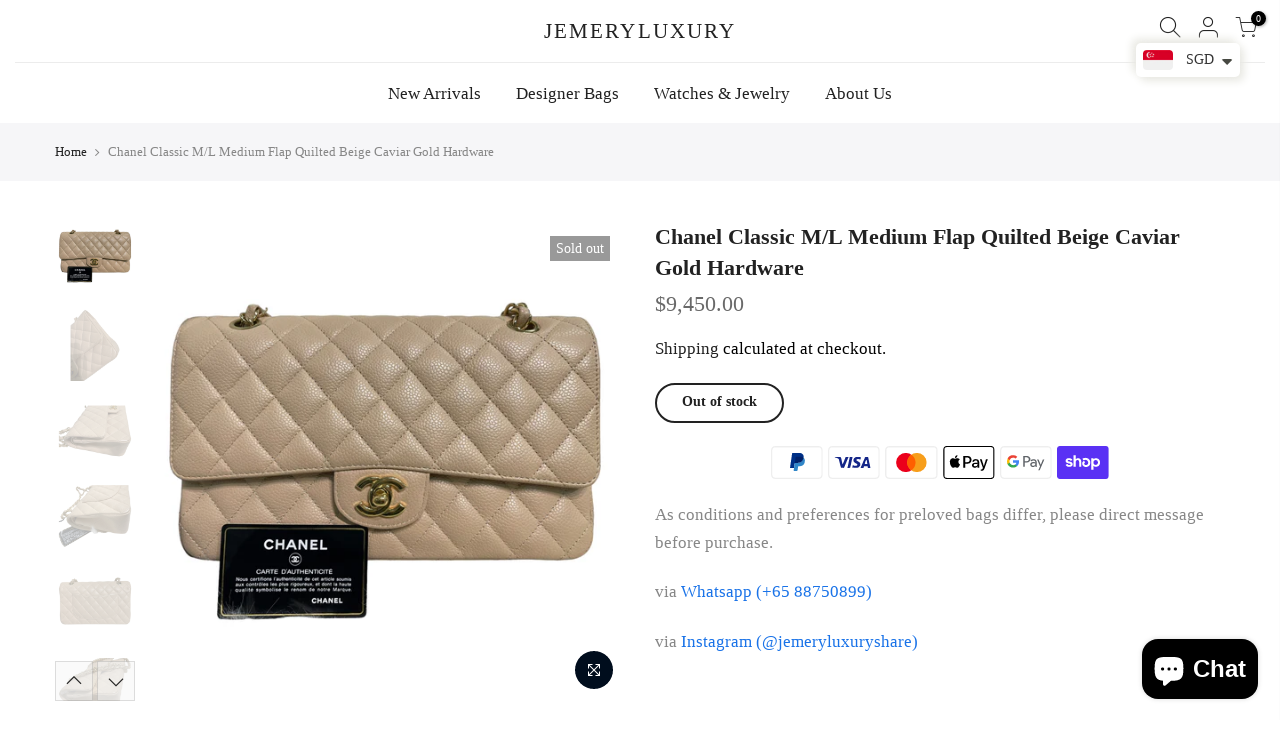

--- FILE ---
content_type: text/html; charset=utf-8
request_url: https://jemeryluxury.com/products/chanel-classic-m-l-medium-flap-quilted-beige-caviar-gold-hardware
body_size: 24679
content:
<!doctype html>
<html class="no-js" lang="en">
<head>
	<!-- Added by AVADA SEO Suite -->
	

	<!-- /Added by AVADA SEO Suite -->
  <meta charset="utf-8">
  <meta name="viewport" content="width=device-width, initial-scale=1, shrink-to-fit=no, user-scalable=no">
  <meta name="theme-color" content="#56cfe1">
  <meta name="format-detection" content="telephone=no">
  <link rel="canonical" href="https://jemeryluxury.com/products/chanel-classic-m-l-medium-flap-quilted-beige-caviar-gold-hardware">
  <link rel="prefetch" as="document" href="https://jemeryluxury.com">
  <link rel="dns-prefetch" href="https://cdn.shopify.com" crossorigin>
  <link rel="preconnect" href="https://cdn.shopify.com" crossorigin>
  <link rel="preconnect" href="https://monorail-edge.shopifysvc.com"><link rel="dns-prefetch" href="https://fonts.googleapis.com" crossorigin>
    <link rel="preconnect" href="https://fonts.googleapis.com" crossorigin>
    <link rel="dns-prefetch" href="https://fonts.gstatic.com" crossorigin>
    <link rel="preconnect" href="https://fonts.gstatic.com" crossorigin><link rel="preload" as="style" href="//jemeryluxury.com/cdn/shop/t/5/assets/pre_theme.min.css?v=117382185108694288591657352604">
  <link rel="preload" as="style" href="//jemeryluxury.com/cdn/shop/t/5/assets/theme.css?enable_css_minification=1&v=163587837503809701531764853479"><title>Chanel Classic M/L Medium Flap Quilted Beige Caviar Gold Hardware &ndash; Jemeryluxury</title><meta name="description" content="Recommendation As conditions and preferences for preloved bags differ, please direct message before purchase. via Whatsapp (+65 88750899) via Instagram (@jemeryluxuryshare)   Bank Transfer Price Please direct message for bank transfer purchase. Price may subject to exchange rate difference at time of purchase.   Measur"><!-- social-meta-tags.liquid --><meta name="keywords" content="Chanel Classic M/L Medium Flap Quilted Beige Caviar Gold Hardware,Jemeryluxury,jemeryluxury.com"/><meta name="author" content="The4"><meta property="og:site_name" content="Jemeryluxury">
<meta property="og:url" content="https://jemeryluxury.com/products/chanel-classic-m-l-medium-flap-quilted-beige-caviar-gold-hardware">
<meta property="og:title" content="Chanel Classic M/L Medium Flap Quilted Beige Caviar Gold Hardware">
<meta property="og:type" content="og:product">
<meta property="og:description" content="Recommendation As conditions and preferences for preloved bags differ, please direct message before purchase. via Whatsapp (+65 88750899) via Instagram (@jemeryluxuryshare)   Bank Transfer Price Please direct message for bank transfer purchase. Price may subject to exchange rate difference at time of purchase.   Measur"><meta property="product:price:amount" content="9,450.00">
  <meta property="product:price:amount" content="SGD"><meta property="og:image" content="http://jemeryluxury.com/cdn/shop/products/image_b8434520-ae24-4adc-b8ff-6f479fd85d8d_1200x1200.jpg?v=1682269319"><meta property="og:image" content="http://jemeryluxury.com/cdn/shop/products/image_e191de4c-78e3-461b-843f-c55b751a90e2_1200x1200.jpg?v=1682269321"><meta property="og:image" content="http://jemeryluxury.com/cdn/shop/products/image_d44b7d4f-2227-462f-bfb6-4af49fcf07b6_1200x1200.jpg?v=1682269323"><meta property="og:image:secure_url" content="https://jemeryluxury.com/cdn/shop/products/image_b8434520-ae24-4adc-b8ff-6f479fd85d8d_1200x1200.jpg?v=1682269319"><meta property="og:image:secure_url" content="https://jemeryluxury.com/cdn/shop/products/image_e191de4c-78e3-461b-843f-c55b751a90e2_1200x1200.jpg?v=1682269321"><meta property="og:image:secure_url" content="https://jemeryluxury.com/cdn/shop/products/image_d44b7d4f-2227-462f-bfb6-4af49fcf07b6_1200x1200.jpg?v=1682269323"><meta name="twitter:card" content="summary_large_image">
<meta name="twitter:title" content="Chanel Classic M/L Medium Flap Quilted Beige Caviar Gold Hardware">
<meta name="twitter:description" content="Recommendation As conditions and preferences for preloved bags differ, please direct message before purchase. via Whatsapp (+65 88750899) via Instagram (@jemeryluxuryshare)   Bank Transfer Price Please direct message for bank transfer purchase. Price may subject to exchange rate difference at time of purchase.   Measur">
<link href="//jemeryluxury.com/cdn/shop/t/5/assets/pre_theme.min.css?v=117382185108694288591657352604" rel="stylesheet" type="text/css" media="all" /><link rel="preload" as="script" href="//jemeryluxury.com/cdn/shop/t/5/assets/lazysizes.min.js?v=69261028471810094311657352603">
<link rel="preload" as="script" href="//jemeryluxury.com/cdn/shop/t/5/assets/nt_vendor.min.js?v=63039283586479772611657352604">
<script>document.documentElement.className = document.documentElement.className.replace('no-js', 'yes-js');const t_name = "product",designMode = false,t_cartCount = 0,ThemeNameT4='kalles',ThemeNameT42='ThemeIdT4Kalles',themeIDt4 = 128942047387,ck_hostname = 'kalles-niche-none',ThemeIdT4 = 'true',SopEmlT4= '',ThemePuT4 = '#purchase_codet4',t_shop_currency = "SGD", t_moneyFormat = "\u003cspan class=money\u003e${{amount}}\u003c\/span\u003e", t_cart_url = "\/cart",t_cartadd_url = "\/cart\/add",t_cartchange_url = "\/cart\/change", pr_re_url = "\/recommendations\/products"; try {var T4AgentNT = (navigator.userAgent.indexOf('Chrome-Lighthouse') == -1)}catch(err){var T4AgentNT = true} function onloadt4relcss(_this) {_this.onload=null;if(T4AgentNT){_this.rel='stylesheet'}} (function () {window.onpageshow = function() {if (performance.navigation.type === 2) {document.dispatchEvent(new CustomEvent('cart:refresh'))} }; })();
var T4stt_str = { 
  "PleaseChoosePrOptions":"Please select some product options before adding this product to your cart.", 
  "will_not_ship":"Will not ship until \u003cspan class=\"jsnt\"\u003e{{date}}\u003c\/span\u003e",
  "will_stock_after":"Will be in stock after \u003cspan class=\"jsnt\"\u003e{{date}}\u003c\/span\u003e",
  "added_to_cart": "Product was successfully added to your cart.",
  "view_cart": "View cart",
  "continue_shopping": "Continue Shopping",
  "save_js":"-[sale]%","bannerCountdown":"%D days %H:%M:%S",
  "prItemCountdown":"%D Days %H:%M:%S",
  "countdown_days":"days",
  "countdown_hours":"hr",
  "countdown_mins":"min",
  "countdown_sec":"sc",
  "multiple_rates": "We found [number_of_rates] shipping rates available for [address], starting at [rate].",
  "one_rate": "We found one shipping rate available for [address].",
  "no_rates": "Sorry, we do not ship to this destination.",
  "rate_value": "[rate_title] at [rate]",
  "agree_checkout": "You must agree with the terms and conditions of sales to check out.",
  "added_text_cp":"Compare products"
};
</script>
<link rel="preload" href="//jemeryluxury.com/cdn/shop/t/5/assets/style.min.css?v=31849535966797512491657352605" as="style" onload="onloadt4relcss(this)"><link href="//jemeryluxury.com/cdn/shop/t/5/assets/theme.css?enable_css_minification=1&amp;v=163587837503809701531764853479" rel="stylesheet" type="text/css" media="all" /><link rel="preload" href="https://fonts.googleapis.com/css?family=playfair:300,300i,400,400i,500,500i,600,600i,700,700i,800,800i|cormorant+garamond:300,300i,400,400i,500,500i,600,600i,700,700i,800,800i|Libre+Baskerville:300,300i,400,400i,500,500i&display=swap" as="style" onload="onloadt4relcss(this)"><link id="sett_clt4" rel="preload" href="//jemeryluxury.com/cdn/shop/t/5/assets/sett_cl.css?enable_css_minification=1&v=123392124309832141641657352605" as="style" onload="onloadt4relcss(this)"><link rel="preload" href="//jemeryluxury.com/cdn/shop/t/5/assets/line-awesome.min.css?v=36930450349382045261657352603" as="style" onload="onloadt4relcss(this)">
<script id="js_lzt4" src="//jemeryluxury.com/cdn/shop/t/5/assets/lazysizes.min.js?v=69261028471810094311657352603" defer="defer"></script>
<script src="//jemeryluxury.com/cdn/shop/t/5/assets/nt_vendor.min.js?v=63039283586479772611657352604" defer="defer" id="js_ntt4"
  data-theme='//jemeryluxury.com/cdn/shop/t/5/assets/nt_theme.min.js?v=25734958287274646971657352604'
  data-stt='//jemeryluxury.com/cdn/shop/t/5/assets/nt_settings.js?enable_js_minification=1&v=13774351940431305241657352636'
  data-cat='//jemeryluxury.com/cdn/shop/t/5/assets/cat.min.js?v=122579638177445080711657352602' 
  data-sw='//jemeryluxury.com/cdn/shop/t/5/assets/swatch.min.js?v=161572657919299685611657352605'
  data-prjs='//jemeryluxury.com/cdn/shop/t/5/assets/produc.min.js?v=66856717831304081821657352604' 
  data-mail='//jemeryluxury.com/cdn/shop/t/5/assets/platform_mail.min.js?v=120104920183136925081657352604'
  data-my='//jemeryluxury.com/cdn/shop/t/5/assets/my.js?v=111603181540343972631657352603' data-cusp='//jemeryluxury.com/cdn/shop/t/5/assets/my.js?v=111603181540343972631657352603' data-cur='//jemeryluxury.com/cdn/shop/t/5/assets/my.js?v=111603181540343972631657352603' data-mdl='//jemeryluxury.com/cdn/shop/t/5/assets/module.min.js?v=72712877271928395091657352603'
  data-map='//jemeryluxury.com/cdn/shop/t/5/assets/maplace.min.js?v=123640464312137447171657352603'
  data-time='//jemeryluxury.com/cdn/shop/t/5/assets/spacetime.min.js?v=1186'
  data-ins='//jemeryluxury.com/cdn/shop/t/5/assets/nt_instagram.min.js?v=139140391247222617321657352604'
  data-user='//jemeryluxury.com/cdn/shop/t/5/assets/interactable.min.js?v=152848173590186274121657352603'
  data-add='//s7.addthis.com/js/300/addthis_widget.js#pubid=ra-56efaa05a768bd19'
  data-klaviyo='//www.klaviyo.com/media/js/public/klaviyo_subscribe.js'
  data-font='iconKalles , fakalles , Pe-icon-7-stroke , Font Awesome 5 Free:n9'
  data-fm='playfair'
  data-spcmn='//jemeryluxury.com/cdn/shopifycloud/storefront/assets/themes_support/shopify_common-5f594365.js'
  data-cust='//jemeryluxury.com/cdn/shop/t/5/assets/customerclnt.min.js?v=3252781937110261681657352602'
  data-cusjs='none'
  data-desadm='//jemeryluxury.com/cdn/shop/t/5/assets/des_adm.min.js?v=34508982287425259161657352602'
  data-otherryv='//jemeryluxury.com/cdn/shop/t/5/assets/reviewOther.js?enable_js_minification=1&v=72029929378534401331657352605'></script><script>window.performance && window.performance.mark && window.performance.mark('shopify.content_for_header.start');</script><meta name="facebook-domain-verification" content="ab9ypzk0xqv78c1c4at43us8hvrtlw">
<meta name="facebook-domain-verification" content="k6mcra19vsz8bxkpikw4ow9karmwqm">
<meta name="google-site-verification" content="bnuBx2dhXG-hh1rJgdiuuIRBfSVLn3lbETDvqY_2R88">
<meta name="google-site-verification" content="H9n0QkEh01Ps_oeGAbv2Fj7xj14zAVNVCFrbGr3e5Tc">
<meta id="shopify-digital-wallet" name="shopify-digital-wallet" content="/49607540891/digital_wallets/dialog">
<meta name="shopify-checkout-api-token" content="929abb58ad6f2f40f209abaf822348b7">
<meta id="in-context-paypal-metadata" data-shop-id="49607540891" data-venmo-supported="false" data-environment="production" data-locale="en_US" data-paypal-v4="true" data-currency="SGD">
<link rel="alternate" type="application/json+oembed" href="https://jemeryluxury.com/products/chanel-classic-m-l-medium-flap-quilted-beige-caviar-gold-hardware.oembed">
<script async="async" src="/checkouts/internal/preloads.js?locale=en-SG"></script>
<script id="apple-pay-shop-capabilities" type="application/json">{"shopId":49607540891,"countryCode":"SG","currencyCode":"SGD","merchantCapabilities":["supports3DS"],"merchantId":"gid:\/\/shopify\/Shop\/49607540891","merchantName":"Jemeryluxury","requiredBillingContactFields":["postalAddress","email","phone"],"requiredShippingContactFields":["postalAddress","email","phone"],"shippingType":"shipping","supportedNetworks":["visa","masterCard"],"total":{"type":"pending","label":"Jemeryluxury","amount":"1.00"},"shopifyPaymentsEnabled":true,"supportsSubscriptions":true}</script>
<script id="shopify-features" type="application/json">{"accessToken":"929abb58ad6f2f40f209abaf822348b7","betas":["rich-media-storefront-analytics"],"domain":"jemeryluxury.com","predictiveSearch":true,"shopId":49607540891,"locale":"en"}</script>
<script>var Shopify = Shopify || {};
Shopify.shop = "jemeryluxury.myshopify.com";
Shopify.locale = "en";
Shopify.currency = {"active":"SGD","rate":"1.0"};
Shopify.country = "SG";
Shopify.theme = {"name":"jemeryluxury","id":128942047387,"schema_name":"Kalles","schema_version":"2.7.2","theme_store_id":null,"role":"main"};
Shopify.theme.handle = "null";
Shopify.theme.style = {"id":null,"handle":null};
Shopify.cdnHost = "jemeryluxury.com/cdn";
Shopify.routes = Shopify.routes || {};
Shopify.routes.root = "/";</script>
<script type="module">!function(o){(o.Shopify=o.Shopify||{}).modules=!0}(window);</script>
<script>!function(o){function n(){var o=[];function n(){o.push(Array.prototype.slice.apply(arguments))}return n.q=o,n}var t=o.Shopify=o.Shopify||{};t.loadFeatures=n(),t.autoloadFeatures=n()}(window);</script>
<script id="shop-js-analytics" type="application/json">{"pageType":"product"}</script>
<script defer="defer" async type="module" src="//jemeryluxury.com/cdn/shopifycloud/shop-js/modules/v2/client.init-shop-cart-sync_C5BV16lS.en.esm.js"></script>
<script defer="defer" async type="module" src="//jemeryluxury.com/cdn/shopifycloud/shop-js/modules/v2/chunk.common_CygWptCX.esm.js"></script>
<script type="module">
  await import("//jemeryluxury.com/cdn/shopifycloud/shop-js/modules/v2/client.init-shop-cart-sync_C5BV16lS.en.esm.js");
await import("//jemeryluxury.com/cdn/shopifycloud/shop-js/modules/v2/chunk.common_CygWptCX.esm.js");

  window.Shopify.SignInWithShop?.initShopCartSync?.({"fedCMEnabled":true,"windoidEnabled":true});

</script>
<script id="__st">var __st={"a":49607540891,"offset":28800,"reqid":"de5a6dc8-3c54-4cb5-a53b-c4df416429d3-1768840975","pageurl":"jemeryluxury.com\/products\/chanel-classic-m-l-medium-flap-quilted-beige-caviar-gold-hardware","u":"0c69df35a79d","p":"product","rtyp":"product","rid":7650752135323};</script>
<script>window.ShopifyPaypalV4VisibilityTracking = true;</script>
<script id="captcha-bootstrap">!function(){'use strict';const t='contact',e='account',n='new_comment',o=[[t,t],['blogs',n],['comments',n],[t,'customer']],c=[[e,'customer_login'],[e,'guest_login'],[e,'recover_customer_password'],[e,'create_customer']],r=t=>t.map((([t,e])=>`form[action*='/${t}']:not([data-nocaptcha='true']) input[name='form_type'][value='${e}']`)).join(','),a=t=>()=>t?[...document.querySelectorAll(t)].map((t=>t.form)):[];function s(){const t=[...o],e=r(t);return a(e)}const i='password',u='form_key',d=['recaptcha-v3-token','g-recaptcha-response','h-captcha-response',i],f=()=>{try{return window.sessionStorage}catch{return}},m='__shopify_v',_=t=>t.elements[u];function p(t,e,n=!1){try{const o=window.sessionStorage,c=JSON.parse(o.getItem(e)),{data:r}=function(t){const{data:e,action:n}=t;return t[m]||n?{data:e,action:n}:{data:t,action:n}}(c);for(const[e,n]of Object.entries(r))t.elements[e]&&(t.elements[e].value=n);n&&o.removeItem(e)}catch(o){console.error('form repopulation failed',{error:o})}}const l='form_type',E='cptcha';function T(t){t.dataset[E]=!0}const w=window,h=w.document,L='Shopify',v='ce_forms',y='captcha';let A=!1;((t,e)=>{const n=(g='f06e6c50-85a8-45c8-87d0-21a2b65856fe',I='https://cdn.shopify.com/shopifycloud/storefront-forms-hcaptcha/ce_storefront_forms_captcha_hcaptcha.v1.5.2.iife.js',D={infoText:'Protected by hCaptcha',privacyText:'Privacy',termsText:'Terms'},(t,e,n)=>{const o=w[L][v],c=o.bindForm;if(c)return c(t,g,e,D).then(n);var r;o.q.push([[t,g,e,D],n]),r=I,A||(h.body.append(Object.assign(h.createElement('script'),{id:'captcha-provider',async:!0,src:r})),A=!0)});var g,I,D;w[L]=w[L]||{},w[L][v]=w[L][v]||{},w[L][v].q=[],w[L][y]=w[L][y]||{},w[L][y].protect=function(t,e){n(t,void 0,e),T(t)},Object.freeze(w[L][y]),function(t,e,n,w,h,L){const[v,y,A,g]=function(t,e,n){const i=e?o:[],u=t?c:[],d=[...i,...u],f=r(d),m=r(i),_=r(d.filter((([t,e])=>n.includes(e))));return[a(f),a(m),a(_),s()]}(w,h,L),I=t=>{const e=t.target;return e instanceof HTMLFormElement?e:e&&e.form},D=t=>v().includes(t);t.addEventListener('submit',(t=>{const e=I(t);if(!e)return;const n=D(e)&&!e.dataset.hcaptchaBound&&!e.dataset.recaptchaBound,o=_(e),c=g().includes(e)&&(!o||!o.value);(n||c)&&t.preventDefault(),c&&!n&&(function(t){try{if(!f())return;!function(t){const e=f();if(!e)return;const n=_(t);if(!n)return;const o=n.value;o&&e.removeItem(o)}(t);const e=Array.from(Array(32),(()=>Math.random().toString(36)[2])).join('');!function(t,e){_(t)||t.append(Object.assign(document.createElement('input'),{type:'hidden',name:u})),t.elements[u].value=e}(t,e),function(t,e){const n=f();if(!n)return;const o=[...t.querySelectorAll(`input[type='${i}']`)].map((({name:t})=>t)),c=[...d,...o],r={};for(const[a,s]of new FormData(t).entries())c.includes(a)||(r[a]=s);n.setItem(e,JSON.stringify({[m]:1,action:t.action,data:r}))}(t,e)}catch(e){console.error('failed to persist form',e)}}(e),e.submit())}));const S=(t,e)=>{t&&!t.dataset[E]&&(n(t,e.some((e=>e===t))),T(t))};for(const o of['focusin','change'])t.addEventListener(o,(t=>{const e=I(t);D(e)&&S(e,y())}));const B=e.get('form_key'),M=e.get(l),P=B&&M;t.addEventListener('DOMContentLoaded',(()=>{const t=y();if(P)for(const e of t)e.elements[l].value===M&&p(e,B);[...new Set([...A(),...v().filter((t=>'true'===t.dataset.shopifyCaptcha))])].forEach((e=>S(e,t)))}))}(h,new URLSearchParams(w.location.search),n,t,e,['guest_login'])})(!0,!0)}();</script>
<script integrity="sha256-4kQ18oKyAcykRKYeNunJcIwy7WH5gtpwJnB7kiuLZ1E=" data-source-attribution="shopify.loadfeatures" defer="defer" src="//jemeryluxury.com/cdn/shopifycloud/storefront/assets/storefront/load_feature-a0a9edcb.js" crossorigin="anonymous"></script>
<script data-source-attribution="shopify.dynamic_checkout.dynamic.init">var Shopify=Shopify||{};Shopify.PaymentButton=Shopify.PaymentButton||{isStorefrontPortableWallets:!0,init:function(){window.Shopify.PaymentButton.init=function(){};var t=document.createElement("script");t.src="https://jemeryluxury.com/cdn/shopifycloud/portable-wallets/latest/portable-wallets.en.js",t.type="module",document.head.appendChild(t)}};
</script>
<script data-source-attribution="shopify.dynamic_checkout.buyer_consent">
  function portableWalletsHideBuyerConsent(e){var t=document.getElementById("shopify-buyer-consent"),n=document.getElementById("shopify-subscription-policy-button");t&&n&&(t.classList.add("hidden"),t.setAttribute("aria-hidden","true"),n.removeEventListener("click",e))}function portableWalletsShowBuyerConsent(e){var t=document.getElementById("shopify-buyer-consent"),n=document.getElementById("shopify-subscription-policy-button");t&&n&&(t.classList.remove("hidden"),t.removeAttribute("aria-hidden"),n.addEventListener("click",e))}window.Shopify?.PaymentButton&&(window.Shopify.PaymentButton.hideBuyerConsent=portableWalletsHideBuyerConsent,window.Shopify.PaymentButton.showBuyerConsent=portableWalletsShowBuyerConsent);
</script>
<script data-source-attribution="shopify.dynamic_checkout.cart.bootstrap">document.addEventListener("DOMContentLoaded",(function(){function t(){return document.querySelector("shopify-accelerated-checkout-cart, shopify-accelerated-checkout")}if(t())Shopify.PaymentButton.init();else{new MutationObserver((function(e,n){t()&&(Shopify.PaymentButton.init(),n.disconnect())})).observe(document.body,{childList:!0,subtree:!0})}}));
</script>
<script id='scb4127' type='text/javascript' async='' src='https://jemeryluxury.com/cdn/shopifycloud/privacy-banner/storefront-banner.js'></script><link id="shopify-accelerated-checkout-styles" rel="stylesheet" media="screen" href="https://jemeryluxury.com/cdn/shopifycloud/portable-wallets/latest/accelerated-checkout-backwards-compat.css" crossorigin="anonymous">
<style id="shopify-accelerated-checkout-cart">
        #shopify-buyer-consent {
  margin-top: 1em;
  display: inline-block;
  width: 100%;
}

#shopify-buyer-consent.hidden {
  display: none;
}

#shopify-subscription-policy-button {
  background: none;
  border: none;
  padding: 0;
  text-decoration: underline;
  font-size: inherit;
  cursor: pointer;
}

#shopify-subscription-policy-button::before {
  box-shadow: none;
}

      </style>

<script>window.performance && window.performance.mark && window.performance.mark('shopify.content_for_header.end');</script>
  <!-- "snippets/judgeme_core.liquid" was not rendered, the associated app was uninstalled -->
<!-- BEGIN app block: shopify://apps/avada-seo-suite/blocks/avada-seo/15507c6e-1aa3-45d3-b698-7e175e033440 --><script>
  window.AVADA_SEO_ENABLED = true;
</script><!-- BEGIN app snippet: avada-broken-link-manager --><!-- END app snippet --><!-- BEGIN app snippet: avada-seo-site --><!-- END app snippet --><!-- BEGIN app snippet: avada-robot-onpage --><!-- Avada SEO Robot Onpage -->












<!-- END app snippet --><!-- BEGIN app snippet: avada-frequently-asked-questions -->







<!-- END app snippet --><!-- BEGIN app snippet: avada-custom-css --> <!-- BEGIN Avada SEO custom CSS END -->


<!-- END Avada SEO custom CSS END -->
<!-- END app snippet --><!-- BEGIN app snippet: avada-loading --><style>
  @keyframes avada-rotate {
    0% { transform: rotate(0); }
    100% { transform: rotate(360deg); }
  }

  @keyframes avada-fade-out {
    0% { opacity: 1; visibility: visible; }
    100% { opacity: 0; visibility: hidden; }
  }

  .Avada-LoadingScreen {
    display: none;
    width: 100%;
    height: 100vh;
    top: 0;
    position: fixed;
    z-index: 9999;
    display: flex;
    align-items: center;
    justify-content: center;
  
    background-image: url();
    background-position: center;
    background-size: cover;
    background-repeat: no-repeat;
  
  }

  .Avada-LoadingScreen svg {
    animation: avada-rotate 1s linear infinite;
    width: px;
    height: px;
  }
</style>
<script>
  const themeId = Shopify.theme.id;
  const loadingSettingsValue = null;
  const loadingType = loadingSettingsValue?.loadingType;
  function renderLoading() {
    new MutationObserver((mutations, observer) => {
      if (document.body) {
        observer.disconnect();
        const loadingDiv = document.createElement('div');
        loadingDiv.className = 'Avada-LoadingScreen';
        if(loadingType === 'custom_logo' || loadingType === 'favicon_logo') {
          const srcLoadingImage = loadingSettingsValue?.customLogoThemeIds[themeId] || '';
          if(srcLoadingImage) {
            loadingDiv.innerHTML = `
            <img alt="Avada logo"  height="600px" loading="eager" fetchpriority="high"
              src="${srcLoadingImage}&width=600"
              width="600px" />
              `
          }
        }
        if(loadingType === 'circle') {
          loadingDiv.innerHTML = `
        <svg viewBox="0 0 40 40" fill="none" xmlns="http://www.w3.org/2000/svg">
          <path d="M20 3.75C11.0254 3.75 3.75 11.0254 3.75 20C3.75 21.0355 2.91053 21.875 1.875 21.875C0.839475 21.875 0 21.0355 0 20C0 8.9543 8.9543 0 20 0C31.0457 0 40 8.9543 40 20C40 31.0457 31.0457 40 20 40C18.9645 40 18.125 39.1605 18.125 38.125C18.125 37.0895 18.9645 36.25 20 36.25C28.9748 36.25 36.25 28.9748 36.25 20C36.25 11.0254 28.9748 3.75 20 3.75Z" fill=""/>
        </svg>
      `;
        }

        document.body.insertBefore(loadingDiv, document.body.firstChild || null);
        const e = '';
        const t = '';
        const o = 'first' === t;
        const a = sessionStorage.getItem('isShowLoadingAvada');
        const n = document.querySelector('.Avada-LoadingScreen');
        if (a && o) return (n.style.display = 'none');
        n.style.display = 'flex';
        const i = document.body;
        i.style.overflow = 'hidden';
        const l = () => {
          i.style.overflow = 'auto';
          n.style.animation = 'avada-fade-out 1s ease-out forwards';
          setTimeout(() => {
            n.style.display = 'none';
          }, 1000);
        };
        if ((o && !a && sessionStorage.setItem('isShowLoadingAvada', true), 'duration_auto' === e)) {
          window.onload = function() {
            l();
          };
          return;
        }
        setTimeout(() => {
          l();
        }, 1000 * e);
      }
    }).observe(document.documentElement, { childList: true, subtree: true });
  };
  function isNullish(value) {
    return value === null || value === undefined;
  }
  const themeIds = '';
  const themeIdsArray = themeIds ? themeIds.split(',') : [];

  if(!isNullish(themeIds) && themeIdsArray.includes(themeId.toString()) && loadingSettingsValue?.enabled) {
    renderLoading();
  }

  if(isNullish(loadingSettingsValue?.themeIds) && loadingSettingsValue?.enabled) {
    renderLoading();
  }
</script>
<!-- END app snippet --><!-- BEGIN app snippet: avada-seo-social-post --><!-- END app snippet -->
<!-- END app block --><!-- BEGIN app block: shopify://apps/klaviyo-email-marketing-sms/blocks/klaviyo-onsite-embed/2632fe16-c075-4321-a88b-50b567f42507 -->












  <script async src="https://static.klaviyo.com/onsite/js/WnpaEe/klaviyo.js?company_id=WnpaEe"></script>
  <script>!function(){if(!window.klaviyo){window._klOnsite=window._klOnsite||[];try{window.klaviyo=new Proxy({},{get:function(n,i){return"push"===i?function(){var n;(n=window._klOnsite).push.apply(n,arguments)}:function(){for(var n=arguments.length,o=new Array(n),w=0;w<n;w++)o[w]=arguments[w];var t="function"==typeof o[o.length-1]?o.pop():void 0,e=new Promise((function(n){window._klOnsite.push([i].concat(o,[function(i){t&&t(i),n(i)}]))}));return e}}})}catch(n){window.klaviyo=window.klaviyo||[],window.klaviyo.push=function(){var n;(n=window._klOnsite).push.apply(n,arguments)}}}}();</script>

  
    <script id="viewed_product">
      if (item == null) {
        var _learnq = _learnq || [];

        var MetafieldReviews = null
        var MetafieldYotpoRating = null
        var MetafieldYotpoCount = null
        var MetafieldLooxRating = null
        var MetafieldLooxCount = null
        var okendoProduct = null
        var okendoProductReviewCount = null
        var okendoProductReviewAverageValue = null
        try {
          // The following fields are used for Customer Hub recently viewed in order to add reviews.
          // This information is not part of __kla_viewed. Instead, it is part of __kla_viewed_reviewed_items
          MetafieldReviews = {};
          MetafieldYotpoRating = null
          MetafieldYotpoCount = null
          MetafieldLooxRating = null
          MetafieldLooxCount = null

          okendoProduct = null
          // If the okendo metafield is not legacy, it will error, which then requires the new json formatted data
          if (okendoProduct && 'error' in okendoProduct) {
            okendoProduct = null
          }
          okendoProductReviewCount = okendoProduct ? okendoProduct.reviewCount : null
          okendoProductReviewAverageValue = okendoProduct ? okendoProduct.reviewAverageValue : null
        } catch (error) {
          console.error('Error in Klaviyo onsite reviews tracking:', error);
        }

        var item = {
          Name: "Chanel Classic M\/L Medium Flap Quilted Beige Caviar Gold Hardware",
          ProductID: 7650752135323,
          Categories: ["Chanel"],
          ImageURL: "https://jemeryluxury.com/cdn/shop/products/image_b8434520-ae24-4adc-b8ff-6f479fd85d8d_grande.jpg?v=1682269319",
          URL: "https://jemeryluxury.com/products/chanel-classic-m-l-medium-flap-quilted-beige-caviar-gold-hardware",
          Brand: "Jemeryluxury",
          Price: "$9,450.00",
          Value: "9,450.00",
          CompareAtPrice: "$0.00"
        };
        _learnq.push(['track', 'Viewed Product', item]);
        _learnq.push(['trackViewedItem', {
          Title: item.Name,
          ItemId: item.ProductID,
          Categories: item.Categories,
          ImageUrl: item.ImageURL,
          Url: item.URL,
          Metadata: {
            Brand: item.Brand,
            Price: item.Price,
            Value: item.Value,
            CompareAtPrice: item.CompareAtPrice
          },
          metafields:{
            reviews: MetafieldReviews,
            yotpo:{
              rating: MetafieldYotpoRating,
              count: MetafieldYotpoCount,
            },
            loox:{
              rating: MetafieldLooxRating,
              count: MetafieldLooxCount,
            },
            okendo: {
              rating: okendoProductReviewAverageValue,
              count: okendoProductReviewCount,
            }
          }
        }]);
      }
    </script>
  




  <script>
    window.klaviyoReviewsProductDesignMode = false
  </script>







<!-- END app block --><script src="https://cdn.shopify.com/extensions/a9a32278-85fd-435d-a2e4-15afbc801656/nova-multi-currency-converter-1/assets/nova-cur-app-embed.js" type="text/javascript" defer="defer"></script>
<link href="https://cdn.shopify.com/extensions/a9a32278-85fd-435d-a2e4-15afbc801656/nova-multi-currency-converter-1/assets/nova-cur.css" rel="stylesheet" type="text/css" media="all">
<script src="https://cdn.shopify.com/extensions/7bc9bb47-adfa-4267-963e-cadee5096caf/inbox-1252/assets/inbox-chat-loader.js" type="text/javascript" defer="defer"></script>
<link href="https://monorail-edge.shopifysvc.com" rel="dns-prefetch">
<script>(function(){if ("sendBeacon" in navigator && "performance" in window) {try {var session_token_from_headers = performance.getEntriesByType('navigation')[0].serverTiming.find(x => x.name == '_s').description;} catch {var session_token_from_headers = undefined;}var session_cookie_matches = document.cookie.match(/_shopify_s=([^;]*)/);var session_token_from_cookie = session_cookie_matches && session_cookie_matches.length === 2 ? session_cookie_matches[1] : "";var session_token = session_token_from_headers || session_token_from_cookie || "";function handle_abandonment_event(e) {var entries = performance.getEntries().filter(function(entry) {return /monorail-edge.shopifysvc.com/.test(entry.name);});if (!window.abandonment_tracked && entries.length === 0) {window.abandonment_tracked = true;var currentMs = Date.now();var navigation_start = performance.timing.navigationStart;var payload = {shop_id: 49607540891,url: window.location.href,navigation_start,duration: currentMs - navigation_start,session_token,page_type: "product"};window.navigator.sendBeacon("https://monorail-edge.shopifysvc.com/v1/produce", JSON.stringify({schema_id: "online_store_buyer_site_abandonment/1.1",payload: payload,metadata: {event_created_at_ms: currentMs,event_sent_at_ms: currentMs}}));}}window.addEventListener('pagehide', handle_abandonment_event);}}());</script>
<script id="web-pixels-manager-setup">(function e(e,d,r,n,o){if(void 0===o&&(o={}),!Boolean(null===(a=null===(i=window.Shopify)||void 0===i?void 0:i.analytics)||void 0===a?void 0:a.replayQueue)){var i,a;window.Shopify=window.Shopify||{};var t=window.Shopify;t.analytics=t.analytics||{};var s=t.analytics;s.replayQueue=[],s.publish=function(e,d,r){return s.replayQueue.push([e,d,r]),!0};try{self.performance.mark("wpm:start")}catch(e){}var l=function(){var e={modern:/Edge?\/(1{2}[4-9]|1[2-9]\d|[2-9]\d{2}|\d{4,})\.\d+(\.\d+|)|Firefox\/(1{2}[4-9]|1[2-9]\d|[2-9]\d{2}|\d{4,})\.\d+(\.\d+|)|Chrom(ium|e)\/(9{2}|\d{3,})\.\d+(\.\d+|)|(Maci|X1{2}).+ Version\/(15\.\d+|(1[6-9]|[2-9]\d|\d{3,})\.\d+)([,.]\d+|)( \(\w+\)|)( Mobile\/\w+|) Safari\/|Chrome.+OPR\/(9{2}|\d{3,})\.\d+\.\d+|(CPU[ +]OS|iPhone[ +]OS|CPU[ +]iPhone|CPU IPhone OS|CPU iPad OS)[ +]+(15[._]\d+|(1[6-9]|[2-9]\d|\d{3,})[._]\d+)([._]\d+|)|Android:?[ /-](13[3-9]|1[4-9]\d|[2-9]\d{2}|\d{4,})(\.\d+|)(\.\d+|)|Android.+Firefox\/(13[5-9]|1[4-9]\d|[2-9]\d{2}|\d{4,})\.\d+(\.\d+|)|Android.+Chrom(ium|e)\/(13[3-9]|1[4-9]\d|[2-9]\d{2}|\d{4,})\.\d+(\.\d+|)|SamsungBrowser\/([2-9]\d|\d{3,})\.\d+/,legacy:/Edge?\/(1[6-9]|[2-9]\d|\d{3,})\.\d+(\.\d+|)|Firefox\/(5[4-9]|[6-9]\d|\d{3,})\.\d+(\.\d+|)|Chrom(ium|e)\/(5[1-9]|[6-9]\d|\d{3,})\.\d+(\.\d+|)([\d.]+$|.*Safari\/(?![\d.]+ Edge\/[\d.]+$))|(Maci|X1{2}).+ Version\/(10\.\d+|(1[1-9]|[2-9]\d|\d{3,})\.\d+)([,.]\d+|)( \(\w+\)|)( Mobile\/\w+|) Safari\/|Chrome.+OPR\/(3[89]|[4-9]\d|\d{3,})\.\d+\.\d+|(CPU[ +]OS|iPhone[ +]OS|CPU[ +]iPhone|CPU IPhone OS|CPU iPad OS)[ +]+(10[._]\d+|(1[1-9]|[2-9]\d|\d{3,})[._]\d+)([._]\d+|)|Android:?[ /-](13[3-9]|1[4-9]\d|[2-9]\d{2}|\d{4,})(\.\d+|)(\.\d+|)|Mobile Safari.+OPR\/([89]\d|\d{3,})\.\d+\.\d+|Android.+Firefox\/(13[5-9]|1[4-9]\d|[2-9]\d{2}|\d{4,})\.\d+(\.\d+|)|Android.+Chrom(ium|e)\/(13[3-9]|1[4-9]\d|[2-9]\d{2}|\d{4,})\.\d+(\.\d+|)|Android.+(UC? ?Browser|UCWEB|U3)[ /]?(15\.([5-9]|\d{2,})|(1[6-9]|[2-9]\d|\d{3,})\.\d+)\.\d+|SamsungBrowser\/(5\.\d+|([6-9]|\d{2,})\.\d+)|Android.+MQ{2}Browser\/(14(\.(9|\d{2,})|)|(1[5-9]|[2-9]\d|\d{3,})(\.\d+|))(\.\d+|)|K[Aa][Ii]OS\/(3\.\d+|([4-9]|\d{2,})\.\d+)(\.\d+|)/},d=e.modern,r=e.legacy,n=navigator.userAgent;return n.match(d)?"modern":n.match(r)?"legacy":"unknown"}(),u="modern"===l?"modern":"legacy",c=(null!=n?n:{modern:"",legacy:""})[u],f=function(e){return[e.baseUrl,"/wpm","/b",e.hashVersion,"modern"===e.buildTarget?"m":"l",".js"].join("")}({baseUrl:d,hashVersion:r,buildTarget:u}),m=function(e){var d=e.version,r=e.bundleTarget,n=e.surface,o=e.pageUrl,i=e.monorailEndpoint;return{emit:function(e){var a=e.status,t=e.errorMsg,s=(new Date).getTime(),l=JSON.stringify({metadata:{event_sent_at_ms:s},events:[{schema_id:"web_pixels_manager_load/3.1",payload:{version:d,bundle_target:r,page_url:o,status:a,surface:n,error_msg:t},metadata:{event_created_at_ms:s}}]});if(!i)return console&&console.warn&&console.warn("[Web Pixels Manager] No Monorail endpoint provided, skipping logging."),!1;try{return self.navigator.sendBeacon.bind(self.navigator)(i,l)}catch(e){}var u=new XMLHttpRequest;try{return u.open("POST",i,!0),u.setRequestHeader("Content-Type","text/plain"),u.send(l),!0}catch(e){return console&&console.warn&&console.warn("[Web Pixels Manager] Got an unhandled error while logging to Monorail."),!1}}}}({version:r,bundleTarget:l,surface:e.surface,pageUrl:self.location.href,monorailEndpoint:e.monorailEndpoint});try{o.browserTarget=l,function(e){var d=e.src,r=e.async,n=void 0===r||r,o=e.onload,i=e.onerror,a=e.sri,t=e.scriptDataAttributes,s=void 0===t?{}:t,l=document.createElement("script"),u=document.querySelector("head"),c=document.querySelector("body");if(l.async=n,l.src=d,a&&(l.integrity=a,l.crossOrigin="anonymous"),s)for(var f in s)if(Object.prototype.hasOwnProperty.call(s,f))try{l.dataset[f]=s[f]}catch(e){}if(o&&l.addEventListener("load",o),i&&l.addEventListener("error",i),u)u.appendChild(l);else{if(!c)throw new Error("Did not find a head or body element to append the script");c.appendChild(l)}}({src:f,async:!0,onload:function(){if(!function(){var e,d;return Boolean(null===(d=null===(e=window.Shopify)||void 0===e?void 0:e.analytics)||void 0===d?void 0:d.initialized)}()){var d=window.webPixelsManager.init(e)||void 0;if(d){var r=window.Shopify.analytics;r.replayQueue.forEach((function(e){var r=e[0],n=e[1],o=e[2];d.publishCustomEvent(r,n,o)})),r.replayQueue=[],r.publish=d.publishCustomEvent,r.visitor=d.visitor,r.initialized=!0}}},onerror:function(){return m.emit({status:"failed",errorMsg:"".concat(f," has failed to load")})},sri:function(e){var d=/^sha384-[A-Za-z0-9+/=]+$/;return"string"==typeof e&&d.test(e)}(c)?c:"",scriptDataAttributes:o}),m.emit({status:"loading"})}catch(e){m.emit({status:"failed",errorMsg:(null==e?void 0:e.message)||"Unknown error"})}}})({shopId: 49607540891,storefrontBaseUrl: "https://jemeryluxury.com",extensionsBaseUrl: "https://extensions.shopifycdn.com/cdn/shopifycloud/web-pixels-manager",monorailEndpoint: "https://monorail-edge.shopifysvc.com/unstable/produce_batch",surface: "storefront-renderer",enabledBetaFlags: ["2dca8a86"],webPixelsConfigList: [{"id":"572424347","configuration":"{\"config\":\"{\\\"pixel_id\\\":\\\"G-7WZPLQ76FJ\\\",\\\"target_country\\\":\\\"SG\\\",\\\"gtag_events\\\":[{\\\"type\\\":\\\"search\\\",\\\"action_label\\\":[\\\"G-7WZPLQ76FJ\\\",\\\"AW-11153829928\\\/qJkDCKabp5kYEKjgx8Yp\\\"]},{\\\"type\\\":\\\"begin_checkout\\\",\\\"action_label\\\":[\\\"G-7WZPLQ76FJ\\\",\\\"AW-11153829928\\\/SAGICKybp5kYEKjgx8Yp\\\"]},{\\\"type\\\":\\\"view_item\\\",\\\"action_label\\\":[\\\"G-7WZPLQ76FJ\\\",\\\"AW-11153829928\\\/4uVQCKObp5kYEKjgx8Yp\\\",\\\"MC-39F4X97HKS\\\"]},{\\\"type\\\":\\\"purchase\\\",\\\"action_label\\\":[\\\"G-7WZPLQ76FJ\\\",\\\"AW-11153829928\\\/4Y2sCJ2bp5kYEKjgx8Yp\\\",\\\"MC-39F4X97HKS\\\"]},{\\\"type\\\":\\\"page_view\\\",\\\"action_label\\\":[\\\"G-7WZPLQ76FJ\\\",\\\"AW-11153829928\\\/wMyxCKCbp5kYEKjgx8Yp\\\",\\\"MC-39F4X97HKS\\\"]},{\\\"type\\\":\\\"add_payment_info\\\",\\\"action_label\\\":[\\\"G-7WZPLQ76FJ\\\",\\\"AW-11153829928\\\/-GBBCK-bp5kYEKjgx8Yp\\\"]},{\\\"type\\\":\\\"add_to_cart\\\",\\\"action_label\\\":[\\\"G-7WZPLQ76FJ\\\",\\\"AW-11153829928\\\/9zcoCKmbp5kYEKjgx8Yp\\\"]}],\\\"enable_monitoring_mode\\\":false}\"}","eventPayloadVersion":"v1","runtimeContext":"OPEN","scriptVersion":"b2a88bafab3e21179ed38636efcd8a93","type":"APP","apiClientId":1780363,"privacyPurposes":[],"dataSharingAdjustments":{"protectedCustomerApprovalScopes":["read_customer_address","read_customer_email","read_customer_name","read_customer_personal_data","read_customer_phone"]}},{"id":"254345371","configuration":"{\"pixel_id\":\"1560039074554134\",\"pixel_type\":\"facebook_pixel\"}","eventPayloadVersion":"v1","runtimeContext":"OPEN","scriptVersion":"ca16bc87fe92b6042fbaa3acc2fbdaa6","type":"APP","apiClientId":2329312,"privacyPurposes":["ANALYTICS","MARKETING","SALE_OF_DATA"],"dataSharingAdjustments":{"protectedCustomerApprovalScopes":["read_customer_address","read_customer_email","read_customer_name","read_customer_personal_data","read_customer_phone"]}},{"id":"117309595","eventPayloadVersion":"v1","runtimeContext":"LAX","scriptVersion":"1","type":"CUSTOM","privacyPurposes":["ANALYTICS"],"name":"Google Analytics tag (migrated)"},{"id":"shopify-app-pixel","configuration":"{}","eventPayloadVersion":"v1","runtimeContext":"STRICT","scriptVersion":"0450","apiClientId":"shopify-pixel","type":"APP","privacyPurposes":["ANALYTICS","MARKETING"]},{"id":"shopify-custom-pixel","eventPayloadVersion":"v1","runtimeContext":"LAX","scriptVersion":"0450","apiClientId":"shopify-pixel","type":"CUSTOM","privacyPurposes":["ANALYTICS","MARKETING"]}],isMerchantRequest: false,initData: {"shop":{"name":"Jemeryluxury","paymentSettings":{"currencyCode":"SGD"},"myshopifyDomain":"jemeryluxury.myshopify.com","countryCode":"SG","storefrontUrl":"https:\/\/jemeryluxury.com"},"customer":null,"cart":null,"checkout":null,"productVariants":[{"price":{"amount":9450.0,"currencyCode":"SGD"},"product":{"title":"Chanel Classic M\/L Medium Flap Quilted Beige Caviar Gold Hardware","vendor":"Jemeryluxury","id":"7650752135323","untranslatedTitle":"Chanel Classic M\/L Medium Flap Quilted Beige Caviar Gold Hardware","url":"\/products\/chanel-classic-m-l-medium-flap-quilted-beige-caviar-gold-hardware","type":""},"id":"43352980586651","image":{"src":"\/\/jemeryluxury.com\/cdn\/shop\/products\/image_b8434520-ae24-4adc-b8ff-6f479fd85d8d.jpg?v=1682269319"},"sku":"","title":"Default Title","untranslatedTitle":"Default Title"}],"purchasingCompany":null},},"https://jemeryluxury.com/cdn","fcfee988w5aeb613cpc8e4bc33m6693e112",{"modern":"","legacy":""},{"shopId":"49607540891","storefrontBaseUrl":"https:\/\/jemeryluxury.com","extensionBaseUrl":"https:\/\/extensions.shopifycdn.com\/cdn\/shopifycloud\/web-pixels-manager","surface":"storefront-renderer","enabledBetaFlags":"[\"2dca8a86\"]","isMerchantRequest":"false","hashVersion":"fcfee988w5aeb613cpc8e4bc33m6693e112","publish":"custom","events":"[[\"page_viewed\",{}],[\"product_viewed\",{\"productVariant\":{\"price\":{\"amount\":9450.0,\"currencyCode\":\"SGD\"},\"product\":{\"title\":\"Chanel Classic M\/L Medium Flap Quilted Beige Caviar Gold Hardware\",\"vendor\":\"Jemeryluxury\",\"id\":\"7650752135323\",\"untranslatedTitle\":\"Chanel Classic M\/L Medium Flap Quilted Beige Caviar Gold Hardware\",\"url\":\"\/products\/chanel-classic-m-l-medium-flap-quilted-beige-caviar-gold-hardware\",\"type\":\"\"},\"id\":\"43352980586651\",\"image\":{\"src\":\"\/\/jemeryluxury.com\/cdn\/shop\/products\/image_b8434520-ae24-4adc-b8ff-6f479fd85d8d.jpg?v=1682269319\"},\"sku\":\"\",\"title\":\"Default Title\",\"untranslatedTitle\":\"Default Title\"}}]]"});</script><script>
  window.ShopifyAnalytics = window.ShopifyAnalytics || {};
  window.ShopifyAnalytics.meta = window.ShopifyAnalytics.meta || {};
  window.ShopifyAnalytics.meta.currency = 'SGD';
  var meta = {"product":{"id":7650752135323,"gid":"gid:\/\/shopify\/Product\/7650752135323","vendor":"Jemeryluxury","type":"","handle":"chanel-classic-m-l-medium-flap-quilted-beige-caviar-gold-hardware","variants":[{"id":43352980586651,"price":945000,"name":"Chanel Classic M\/L Medium Flap Quilted Beige Caviar Gold Hardware","public_title":null,"sku":""}],"remote":false},"page":{"pageType":"product","resourceType":"product","resourceId":7650752135323,"requestId":"de5a6dc8-3c54-4cb5-a53b-c4df416429d3-1768840975"}};
  for (var attr in meta) {
    window.ShopifyAnalytics.meta[attr] = meta[attr];
  }
</script>
<script class="analytics">
  (function () {
    var customDocumentWrite = function(content) {
      var jquery = null;

      if (window.jQuery) {
        jquery = window.jQuery;
      } else if (window.Checkout && window.Checkout.$) {
        jquery = window.Checkout.$;
      }

      if (jquery) {
        jquery('body').append(content);
      }
    };

    var hasLoggedConversion = function(token) {
      if (token) {
        return document.cookie.indexOf('loggedConversion=' + token) !== -1;
      }
      return false;
    }

    var setCookieIfConversion = function(token) {
      if (token) {
        var twoMonthsFromNow = new Date(Date.now());
        twoMonthsFromNow.setMonth(twoMonthsFromNow.getMonth() + 2);

        document.cookie = 'loggedConversion=' + token + '; expires=' + twoMonthsFromNow;
      }
    }

    var trekkie = window.ShopifyAnalytics.lib = window.trekkie = window.trekkie || [];
    if (trekkie.integrations) {
      return;
    }
    trekkie.methods = [
      'identify',
      'page',
      'ready',
      'track',
      'trackForm',
      'trackLink'
    ];
    trekkie.factory = function(method) {
      return function() {
        var args = Array.prototype.slice.call(arguments);
        args.unshift(method);
        trekkie.push(args);
        return trekkie;
      };
    };
    for (var i = 0; i < trekkie.methods.length; i++) {
      var key = trekkie.methods[i];
      trekkie[key] = trekkie.factory(key);
    }
    trekkie.load = function(config) {
      trekkie.config = config || {};
      trekkie.config.initialDocumentCookie = document.cookie;
      var first = document.getElementsByTagName('script')[0];
      var script = document.createElement('script');
      script.type = 'text/javascript';
      script.onerror = function(e) {
        var scriptFallback = document.createElement('script');
        scriptFallback.type = 'text/javascript';
        scriptFallback.onerror = function(error) {
                var Monorail = {
      produce: function produce(monorailDomain, schemaId, payload) {
        var currentMs = new Date().getTime();
        var event = {
          schema_id: schemaId,
          payload: payload,
          metadata: {
            event_created_at_ms: currentMs,
            event_sent_at_ms: currentMs
          }
        };
        return Monorail.sendRequest("https://" + monorailDomain + "/v1/produce", JSON.stringify(event));
      },
      sendRequest: function sendRequest(endpointUrl, payload) {
        // Try the sendBeacon API
        if (window && window.navigator && typeof window.navigator.sendBeacon === 'function' && typeof window.Blob === 'function' && !Monorail.isIos12()) {
          var blobData = new window.Blob([payload], {
            type: 'text/plain'
          });

          if (window.navigator.sendBeacon(endpointUrl, blobData)) {
            return true;
          } // sendBeacon was not successful

        } // XHR beacon

        var xhr = new XMLHttpRequest();

        try {
          xhr.open('POST', endpointUrl);
          xhr.setRequestHeader('Content-Type', 'text/plain');
          xhr.send(payload);
        } catch (e) {
          console.log(e);
        }

        return false;
      },
      isIos12: function isIos12() {
        return window.navigator.userAgent.lastIndexOf('iPhone; CPU iPhone OS 12_') !== -1 || window.navigator.userAgent.lastIndexOf('iPad; CPU OS 12_') !== -1;
      }
    };
    Monorail.produce('monorail-edge.shopifysvc.com',
      'trekkie_storefront_load_errors/1.1',
      {shop_id: 49607540891,
      theme_id: 128942047387,
      app_name: "storefront",
      context_url: window.location.href,
      source_url: "//jemeryluxury.com/cdn/s/trekkie.storefront.cd680fe47e6c39ca5d5df5f0a32d569bc48c0f27.min.js"});

        };
        scriptFallback.async = true;
        scriptFallback.src = '//jemeryluxury.com/cdn/s/trekkie.storefront.cd680fe47e6c39ca5d5df5f0a32d569bc48c0f27.min.js';
        first.parentNode.insertBefore(scriptFallback, first);
      };
      script.async = true;
      script.src = '//jemeryluxury.com/cdn/s/trekkie.storefront.cd680fe47e6c39ca5d5df5f0a32d569bc48c0f27.min.js';
      first.parentNode.insertBefore(script, first);
    };
    trekkie.load(
      {"Trekkie":{"appName":"storefront","development":false,"defaultAttributes":{"shopId":49607540891,"isMerchantRequest":null,"themeId":128942047387,"themeCityHash":"17755086394852263716","contentLanguage":"en","currency":"SGD","eventMetadataId":"cb7810d4-c25e-4ee7-a3ad-10dd4efdfb77"},"isServerSideCookieWritingEnabled":true,"monorailRegion":"shop_domain","enabledBetaFlags":["65f19447"]},"Session Attribution":{},"S2S":{"facebookCapiEnabled":false,"source":"trekkie-storefront-renderer","apiClientId":580111}}
    );

    var loaded = false;
    trekkie.ready(function() {
      if (loaded) return;
      loaded = true;

      window.ShopifyAnalytics.lib = window.trekkie;

      var originalDocumentWrite = document.write;
      document.write = customDocumentWrite;
      try { window.ShopifyAnalytics.merchantGoogleAnalytics.call(this); } catch(error) {};
      document.write = originalDocumentWrite;

      window.ShopifyAnalytics.lib.page(null,{"pageType":"product","resourceType":"product","resourceId":7650752135323,"requestId":"de5a6dc8-3c54-4cb5-a53b-c4df416429d3-1768840975","shopifyEmitted":true});

      var match = window.location.pathname.match(/checkouts\/(.+)\/(thank_you|post_purchase)/)
      var token = match? match[1]: undefined;
      if (!hasLoggedConversion(token)) {
        setCookieIfConversion(token);
        window.ShopifyAnalytics.lib.track("Viewed Product",{"currency":"SGD","variantId":43352980586651,"productId":7650752135323,"productGid":"gid:\/\/shopify\/Product\/7650752135323","name":"Chanel Classic M\/L Medium Flap Quilted Beige Caviar Gold Hardware","price":"9450.00","sku":"","brand":"Jemeryluxury","variant":null,"category":"","nonInteraction":true,"remote":false},undefined,undefined,{"shopifyEmitted":true});
      window.ShopifyAnalytics.lib.track("monorail:\/\/trekkie_storefront_viewed_product\/1.1",{"currency":"SGD","variantId":43352980586651,"productId":7650752135323,"productGid":"gid:\/\/shopify\/Product\/7650752135323","name":"Chanel Classic M\/L Medium Flap Quilted Beige Caviar Gold Hardware","price":"9450.00","sku":"","brand":"Jemeryluxury","variant":null,"category":"","nonInteraction":true,"remote":false,"referer":"https:\/\/jemeryluxury.com\/products\/chanel-classic-m-l-medium-flap-quilted-beige-caviar-gold-hardware"});
      }
    });


        var eventsListenerScript = document.createElement('script');
        eventsListenerScript.async = true;
        eventsListenerScript.src = "//jemeryluxury.com/cdn/shopifycloud/storefront/assets/shop_events_listener-3da45d37.js";
        document.getElementsByTagName('head')[0].appendChild(eventsListenerScript);

})();</script>
  <script>
  if (!window.ga || (window.ga && typeof window.ga !== 'function')) {
    window.ga = function ga() {
      (window.ga.q = window.ga.q || []).push(arguments);
      if (window.Shopify && window.Shopify.analytics && typeof window.Shopify.analytics.publish === 'function') {
        window.Shopify.analytics.publish("ga_stub_called", {}, {sendTo: "google_osp_migration"});
      }
      console.error("Shopify's Google Analytics stub called with:", Array.from(arguments), "\nSee https://help.shopify.com/manual/promoting-marketing/pixels/pixel-migration#google for more information.");
    };
    if (window.Shopify && window.Shopify.analytics && typeof window.Shopify.analytics.publish === 'function') {
      window.Shopify.analytics.publish("ga_stub_initialized", {}, {sendTo: "google_osp_migration"});
    }
  }
</script>
<script
  defer
  src="https://jemeryluxury.com/cdn/shopifycloud/perf-kit/shopify-perf-kit-3.0.4.min.js"
  data-application="storefront-renderer"
  data-shop-id="49607540891"
  data-render-region="gcp-us-central1"
  data-page-type="product"
  data-theme-instance-id="128942047387"
  data-theme-name="Kalles"
  data-theme-version="2.7.2"
  data-monorail-region="shop_domain"
  data-resource-timing-sampling-rate="10"
  data-shs="true"
  data-shs-beacon="true"
  data-shs-export-with-fetch="true"
  data-shs-logs-sample-rate="1"
  data-shs-beacon-endpoint="https://jemeryluxury.com/api/collect"
></script>
</head>
<body class="kalles_2-0 lazy_icons min_cqty_0 btnt4_style_2 zoom_tp_2 css_scrollbar template-product js_search_false cart_pos_side kalles_toolbar_false hover_img2 swatch_style_rounded swatch_list_size_small label_style_rectangular wrapper_full_width header_full_true header_sticky_false hide_scrolld_false des_header_4 h_transparent_false h_tr_top_false h_banner_false top_bar_false catalog_mode_false cat_sticky_true prs_bordered_grid_1 prs_sw_limit_false search_pos_canvas t4_compare_false dark_mode_false h_chan_space_false type_quickview_2 des_btns_prmb_1 t4_cart_count_0  lazyloadt4s rtl_false"><a class="in-page-link visually-hidden skip-link" href="#nt_content">Skip to content</a>
<div id="ld_cl_bar" class="op__0 pe_none"></div><div id="nt_wrapper"><header id="ntheader" class="ntheader header_4 h_icon_iccl"><div class="ntheader_wrapper pr z_200"><div id="shopify-section-header_4" class="shopify-section sp_header_mid"><div class="header__mid"><div class="container">
     <div class="row al_center css_h_se">
        <div class="col-lg-3 col-md-3 col-3"><a href="/" data-id='#nt_menu_canvas' class="push_side push-menu-btn dn_lg lh__1 flex al_center"><svg xmlns="http://www.w3.org/2000/svg" width="30" height="16" viewBox="0 0 30 16"><rect width="30" height="1.5"></rect><rect y="7" width="20" height="1.5"></rect><rect y="14" width="30" height="1.5"></rect></svg></a><div class="dn db_lg cus_txt_h">
</div>  
        </div>
        <div class="col-lg-6 col-md-6 col-6 tc"><div class=" branding ts__05 lh__1"><a class="dib" href="/" >Jemeryluxury</a></div> </div>
        <div class="col-lg-3 col-md-3 col-3 tr"><div class="nt_action in_flex al_center cart_des_1"><a class="icon_search push_side cb chp" data-id="#nt_search_canvas" href="/search"><i class="iccl iccl-search"></i></a>
     
          <div class="my-account ts__05 pr dn db_md">
             <a class="cb chp db push_side" href="https://shopify.com/49607540891/account?locale=en&region_country=SG" data-id="#nt_login_canvas"><i class="iccl iccl-user"></i></a></div><div class="icon_cart pr"><a class="push_side pr cb chp db" href="/cart" data-id="#nt_cart_canvas"><i class="iccl iccl-cart pr"><span class="op__0 ts_op pa tcount jsccount bgb br__50 cw tc">0</span></i></a></div></div></div>
     </div>
     <div class="header__bot border_true dn db_lg"><nav class="nt_navigation tc hover_side_up nav_arrow_false"> 
   <ul id="nt_menu_id" class="nt_menu in_flex wrap al_center"><li id="item_simple_RXDzQV" class="menu-item type_simple" ><a class="lh__1 flex al_center pr" href="/collections/new-arrival" target="_self">New Arrivals</a></li>
<li id="item_simple_eB3mcm" class="menu-item type_simple" ><a class="lh__1 flex al_center pr" href="/collections/all-items" target="_self">Designer Bags</a></li>
<li id="item_simple_FppJcP" class="menu-item type_simple" ><a class="lh__1 flex al_center pr" href="/collections/watches-jewelry" target="_self">Watches & Jewelry</a></li>
<li id="item_simple_YbGDTG" class="menu-item type_simple" ><a class="lh__1 flex al_center pr" href="/pages/about-jemery-luxury" target="_self">About Us</a></li>
</ul>
</nav>
</div>
  </div></div><style data-shopify>.header__mid .css_h_se {min-height: 62px}.nt_menu >li>a{height:60px}.header__mid .nt_menu{min-height: 60px}.header__bot.border_true {border-color:#ececec}</style></div></div>
</header>
<div id="nt_content"><div class="sp-single sp-single-1 des_pr_layout_1 mb__60"><div class="bgbl pt__20 pb__20 lh__1 breadcrumb_pr_wrap">
   <div class="container">
    <div class="row al_center">
      <div class="col"><nav class="sp-breadcrumb"><a href="/" class="dib">Home</a><i class="facl facl-angle-right"></i>Chanel Classic M/L Medium Flap Quilted Beige Caviar Gold Hardware</nav></div></div>
   </div>
  </div><div class="container container_cat cat_default">
      <div class="row product mt__40" id="product-7650752135323" data-featured-product-se data-id="_ppr"><div class="col-md-12 col-12 thumb_left">
            <div class="row mb__50 pr_sticky_content">
               <div class="col-md-6 col-12 pr product-images img_action_zoom pr_sticky_img" data-pr-single-media-group>
                  <div class="row theiaStickySidebar"><div class="col-12 col-lg col_thumb">
         <div class="p-thumb fade_flick_1 p-thumb_ppr images sp-pr-gallery equal_nt nt_contain ratio_imgtrue position_8 nt_slider pr_carousel" data-flickity='{"initialIndex": ".media_id_27929378652315","fade":false,"draggable":">1","cellSelector": ".p-item:not(.is_varhide)","cellAlign": "center","wrapAround": true,"autoPlay": false,"prevNextButtons":true,"adaptiveHeight": true,"imagesLoaded": false, "lazyLoad": 0,"dragThreshold" : 6,"pageDots": false,"rightToLeft": false }'><div data-grname="not4" data-grpvl="ntt4" class="img_ptw p_ptw js-sl-item p-item sp-pr-gallery__img w__100 nt_bg_lz lazyloadt4s media_id_27929378652315" data-mdid="27929378652315" data-mdtype="image" data-bgset="//jemeryluxury.com/cdn/shop/products/image_b8434520-ae24-4adc-b8ff-6f479fd85d8d_1x1.jpg?v=1682269319" data-ratio="1.0" data-rationav="" data-sizes="auto" data-src="//jemeryluxury.com/cdn/shop/products/image_b8434520-ae24-4adc-b8ff-6f479fd85d8d.jpg?v=1682269319" data-width="2048" data-height="2048" data-cap="Chanel Classic M/L Medium Flap Quilted Beige Caviar Gold Hardware" style="padding-top:100.0%;">
      <noscript><img src="//jemeryluxury.com/cdn/shop/products/image_b8434520-ae24-4adc-b8ff-6f479fd85d8d.jpg?v=1682269319" loading="lazy" alt="Chanel Classic M/L Medium Flap Quilted Beige Caviar Gold Hardware"></noscript>
   </div><div data-grname="not4" data-grpvl="ntt4" class="img_ptw p_ptw js-sl-item p-item sp-pr-gallery__img w__100 nt_bg_lz lazyloadt4s media_id_27929378685083" data-mdid="27929378685083" data-mdtype="image" data-bgset="//jemeryluxury.com/cdn/shop/products/image_e191de4c-78e3-461b-843f-c55b751a90e2_1x1.jpg?v=1682269321" data-ratio="1.0" data-rationav="" data-sizes="auto" data-src="//jemeryluxury.com/cdn/shop/products/image_e191de4c-78e3-461b-843f-c55b751a90e2.jpg?v=1682269321" data-width="2048" data-height="2048" data-cap="Chanel Classic M/L Medium Flap Quilted Beige Caviar Gold Hardware" style="padding-top:100.0%;">
      <noscript><img src="//jemeryluxury.com/cdn/shop/products/image_e191de4c-78e3-461b-843f-c55b751a90e2.jpg?v=1682269321" loading="lazy" alt="Chanel Classic M/L Medium Flap Quilted Beige Caviar Gold Hardware"></noscript>
   </div><div data-grname="not4" data-grpvl="ntt4" class="img_ptw p_ptw js-sl-item p-item sp-pr-gallery__img w__100 nt_bg_lz lazyloadt4s media_id_27929378717851" data-mdid="27929378717851" data-mdtype="image" data-bgset="//jemeryluxury.com/cdn/shop/products/image_d44b7d4f-2227-462f-bfb6-4af49fcf07b6_1x1.jpg?v=1682269323" data-ratio="1.0" data-rationav="" data-sizes="auto" data-src="//jemeryluxury.com/cdn/shop/products/image_d44b7d4f-2227-462f-bfb6-4af49fcf07b6.jpg?v=1682269323" data-width="2048" data-height="2048" data-cap="Chanel Classic M/L Medium Flap Quilted Beige Caviar Gold Hardware" style="padding-top:100.0%;">
      <noscript><img src="//jemeryluxury.com/cdn/shop/products/image_d44b7d4f-2227-462f-bfb6-4af49fcf07b6.jpg?v=1682269323" loading="lazy" alt="Chanel Classic M/L Medium Flap Quilted Beige Caviar Gold Hardware"></noscript>
   </div><div data-grname="not4" data-grpvl="ntt4" class="img_ptw p_ptw js-sl-item p-item sp-pr-gallery__img w__100 nt_bg_lz lazyloadt4s media_id_27929378750619" data-mdid="27929378750619" data-mdtype="image" data-bgset="//jemeryluxury.com/cdn/shop/products/image_d4e45536-5353-4272-a2ea-05dd616ed7b7_1x1.jpg?v=1682269325" data-ratio="1.0" data-rationav="" data-sizes="auto" data-src="//jemeryluxury.com/cdn/shop/products/image_d4e45536-5353-4272-a2ea-05dd616ed7b7.jpg?v=1682269325" data-width="2048" data-height="2048" data-cap="Chanel Classic M/L Medium Flap Quilted Beige Caviar Gold Hardware" style="padding-top:100.0%;">
      <noscript><img src="//jemeryluxury.com/cdn/shop/products/image_d4e45536-5353-4272-a2ea-05dd616ed7b7.jpg?v=1682269325" loading="lazy" alt="Chanel Classic M/L Medium Flap Quilted Beige Caviar Gold Hardware"></noscript>
   </div><div data-grname="not4" data-grpvl="ntt4" class="img_ptw p_ptw js-sl-item p-item sp-pr-gallery__img w__100 nt_bg_lz lazyloadt4s media_id_27929378783387" data-mdid="27929378783387" data-mdtype="image" data-bgset="//jemeryluxury.com/cdn/shop/products/image_9a3f4ecd-a6d8-47fd-aad7-cfddd4c3a9df_1x1.jpg?v=1682269328" data-ratio="1.0" data-rationav="" data-sizes="auto" data-src="//jemeryluxury.com/cdn/shop/products/image_9a3f4ecd-a6d8-47fd-aad7-cfddd4c3a9df.jpg?v=1682269328" data-width="2048" data-height="2048" data-cap="Chanel Classic M/L Medium Flap Quilted Beige Caviar Gold Hardware" style="padding-top:100.0%;">
      <noscript><img src="//jemeryluxury.com/cdn/shop/products/image_9a3f4ecd-a6d8-47fd-aad7-cfddd4c3a9df.jpg?v=1682269328" loading="lazy" alt="Chanel Classic M/L Medium Flap Quilted Beige Caviar Gold Hardware"></noscript>
   </div><div data-grname="not4" data-grpvl="ntt4" class="img_ptw p_ptw js-sl-item p-item sp-pr-gallery__img w__100 nt_bg_lz lazyloadt4s media_id_27929378816155" data-mdid="27929378816155" data-mdtype="image" data-bgset="//jemeryluxury.com/cdn/shop/products/image_7cdd2e09-a202-4ab0-9aa7-072fa232aa70_1x1.jpg?v=1682269330" data-ratio="1.0" data-rationav="" data-sizes="auto" data-src="//jemeryluxury.com/cdn/shop/products/image_7cdd2e09-a202-4ab0-9aa7-072fa232aa70.jpg?v=1682269330" data-width="2048" data-height="2048" data-cap="Chanel Classic M/L Medium Flap Quilted Beige Caviar Gold Hardware" style="padding-top:100.0%;">
      <noscript><img src="//jemeryluxury.com/cdn/shop/products/image_7cdd2e09-a202-4ab0-9aa7-072fa232aa70.jpg?v=1682269330" loading="lazy" alt="Chanel Classic M/L Medium Flap Quilted Beige Caviar Gold Hardware"></noscript>
   </div><div data-grname="not4" data-grpvl="ntt4" class="img_ptw p_ptw js-sl-item p-item sp-pr-gallery__img w__100 nt_bg_lz lazyloadt4s media_id_27929378848923" data-mdid="27929378848923" data-mdtype="image" data-bgset="//jemeryluxury.com/cdn/shop/products/image_f94cd526-bde7-47bf-8465-75b4823dc267_1x1.jpg?v=1682269332" data-ratio="1.0" data-rationav="" data-sizes="auto" data-src="//jemeryluxury.com/cdn/shop/products/image_f94cd526-bde7-47bf-8465-75b4823dc267.jpg?v=1682269332" data-width="2048" data-height="2048" data-cap="Chanel Classic M/L Medium Flap Quilted Beige Caviar Gold Hardware" style="padding-top:100.0%;">
      <noscript><img src="//jemeryluxury.com/cdn/shop/products/image_f94cd526-bde7-47bf-8465-75b4823dc267.jpg?v=1682269332" loading="lazy" alt="Chanel Classic M/L Medium Flap Quilted Beige Caviar Gold Hardware"></noscript>
   </div></div><span class="tc nt_labels pa pe_none cw"><span class="nt_label out-of-stock">Sold out</span></span><div class="p_group_btns pa flex"><button class="br__40 tc flex al_center fl_center bghp_ show_btn_pr_gallery ttip_nt tooltip_top_left"><i class="las la-expand-arrows-alt"></i><span class="tt_txt">Click to enlarge</span></button></div></div>
      <div class="col-12 col-lg-auto col_nav nav_medium"><div class="p-nav ratio_imgtrue row equal_nt nt_cover ratio_imgtrue position_8 nt_slider pr_carousel" data-flickityjs='{"initialIndex": ".media_id_27929378652315","cellSelector": ".n-item:not(.is_varhide)","cellAlign": "left","asNavFor": ".p-thumb","wrapAround": true,"draggable": ">1","autoPlay": 0,"prevNextButtons": 0,"percentPosition": 1,"imagesLoaded": 0,"pageDots": 0,"groupCells": 3,"rightToLeft": false,"contain":  1,"freeScroll": 0}'><div class="col-3 col-lg-12"><img class="w__100" src="data:image/svg+xml,%3Csvg%20viewBox%3D%220%200%202048%202048%22%20xmlns%3D%22http%3A%2F%2Fwww.w3.org%2F2000%2Fsvg%22%3E%3C%2Fsvg%3E" alt="Chanel Classic M/L Medium Flap Quilted Beige Caviar Gold Hardware"></div></div><button type="button" aria-label="Previous" class="btn_pnav_prev pe_none"><i class="las la-angle-up"></i></button><button type="button" aria-label="Next" class="btn_pnav_next pe_none"><i class="las la-angle-down"></i></button></div><div class="dt_img_zoom pa t__0 r__0 dib"></div></div>
               </div>
               <div class="col-md-6 col-12 product-infors pr_sticky_su"><div class="theiaStickySidebar"><div id="shopify-section-pr_summary" class="shopify-section summary entry-summary mt__30"><h1 class="product_title entry-title" style="font-size: 22px">Chanel Classic M/L Medium Flap Quilted Beige Caviar Gold Hardware</h1>
  <!-- "snippets/judgeme_widgets.liquid" was not rendered, the associated app was uninstalled -->

<div class="flex wrap fl_between al_center price-review">
           <p class="price_range" id="price_ppr"><span class=money>$9,450.00</span></p><a href="#tab_pr_reivew" class="rating_sp_kl dib"><span class="shopify-product-reviews-badge" data-id="7650752135323"></span></a></div><div class="product__policies rte cb" data-product-policies><a href="/policies/shipping-policy">Shipping</a> calculated at checkout.
</div><div class="btn-atc atc-slide btn_full_true PR_no_pick_false btn_des_1 btn_txt_3"><div id="callBackVariant_ppr" data-js-callback class="nt_default-title nt1_ nt2_"><form method="post" action="/cart/add" id="cart-form_ppr" accept-charset="UTF-8" class="nt_cart_form variations_form variations_form_ppr" enctype="multipart/form-data" data-productid="7650752135323"><input type="hidden" name="form_type" value="product" /><input type="hidden" name="utf8" value="✓" />
<div id="infiniteoptions-container"></div><input name="id" data-productid="7650752135323" value="43352980586651" type="hidden">
                       <div class="nt_pr_js lazypreloadt4s op__0" data-id="_ppr" data-rendert4s="/products/chanel-classic-m-l-medium-flap-quilted-beige-caviar-gold-hardware/?view=js_ppr"></div><div class="variations_button in_flex column w__100 buy_qv_false">
                       <div class="flex wrap"><a rel="nofollow" data-no-instant href="#" class="truncate out_stock button pe_none" id="out_stock_ppr">Out of stock</a></div></div><input type="hidden" name="product-id" value="7650752135323" /><input type="hidden" name="section-id" value="pr_summary" /></form></div></div><div id="trust_seal_ppr" class="pr_trust_seal tc_md tc"><p class="mess_cd cb mb__10 fwm tu" style="font-size: 16px"></p><style>.pr_trust_seal img {padding: 2.5px;height: 38px;}</style><img class="lazyloadt4s img_tr_svg" src="https://cdn.shopify.com/s/assets/payment_icons/generic-dfdcaf09b6731ca14dd7441354c0ad8bc934184eb15ae1fda6a6b9e307675485.svg" data-src="//jemeryluxury.com/cdn/shopifycloud/storefront/assets/payment_icons/paypal-a7c68b85.svg" alt="paypal" /><img class="lazyloadt4s img_tr_svg" src="https://cdn.shopify.com/s/assets/payment_icons/generic-dfdcaf09b6731ca14dd7441354c0ad8bc934184eb15ae1fda6a6b9e307675485.svg" data-src="//jemeryluxury.com/cdn/shopifycloud/storefront/assets/payment_icons/visa-65d650f7.svg" alt="visa" /><img class="lazyloadt4s img_tr_svg" src="https://cdn.shopify.com/s/assets/payment_icons/generic-dfdcaf09b6731ca14dd7441354c0ad8bc934184eb15ae1fda6a6b9e307675485.svg" data-src="//jemeryluxury.com/cdn/shopifycloud/storefront/assets/payment_icons/master-54b5a7ce.svg" alt="master" /><img class="lazyloadt4s img_tr_svg" src="https://cdn.shopify.com/s/assets/payment_icons/generic-dfdcaf09b6731ca14dd7441354c0ad8bc934184eb15ae1fda6a6b9e307675485.svg" data-src="//jemeryluxury.com/cdn/shopifycloud/storefront/assets/payment_icons/apple_pay-1721ebad.svg" alt="apple pay" /><img class="lazyloadt4s img_tr_svg" src="https://cdn.shopify.com/s/assets/payment_icons/generic-dfdcaf09b6731ca14dd7441354c0ad8bc934184eb15ae1fda6a6b9e307675485.svg" data-src="//jemeryluxury.com/cdn/shopifycloud/storefront/assets/payment_icons/google_pay-34c30515.svg" alt="google pay" /><img class="lazyloadt4s img_tr_svg" src="https://cdn.shopify.com/s/assets/payment_icons/generic-dfdcaf09b6731ca14dd7441354c0ad8bc934184eb15ae1fda6a6b9e307675485.svg" data-src="//jemeryluxury.com/cdn/shopifycloud/storefront/assets/payment_icons/shopify_pay-925ab76d.svg" alt="shopify pay" /></div><div class="richtext_1b966df1-9345-47c1-a4e1-edeb923f3dcf"><p>As conditions and preferences for preloved bags differ, please direct message before purchase.</p><p>via <a href="https://api.whatsapp.com/send/?phone=6588750899&text&app_absent=0">Whatsapp (+65 88750899)</a></p><p>via <a href="https://www.instagram.com/jemeryluxuryshare/?hl=en">Instagram (@jemeryluxuryshare)</a></p></div><style> #shopify-section-pr_summary /* 只改 WhatsApp */a[href*="88750899"] {color: #1a73e8 !important;} #shopify-section-pr_summary /* 只改 Instagram 链接 */a[href*="jemeryluxuryshare"] {color: #1a73e8 !important;} </style></div></div></div>
            </div>
         </div>
      </div>
  </div><div id="wrap_des_pr"><div class="container container_des"><div id="shopify-section-pr_description" class="shopify-section shopify-tabs sp-tabs nt_section"><ul class="ul_none ul_tabs is-flex fl_center fs__16 des_mb_2 des_style_1"><li class="tab_title_block active"><a class="db cg truncate pr" href="#tab_pr_deskl">Description</a></li><li class="tab_title_block"><a class="db cg truncate pr" href="#tab_pr_reivew">Reviews</a></li></ul><div class="panel entry-content sp-tab des_mb_2 des_style_1 active" id="tab_pr_deskl" >
      	<div class="js_ck_view"></div><div class="heading bgbl dn"><a class="tab-heading flex al_center fl_between pr cd chp fwm" href="#tab_pr_deskl"><span class="txt_h_tab">Description</span><span class="nav_link_icon ml__5"></span></a></div>
      	<div class="sp-tab-content rtet4"><meta charset="utf-8">
<p><strong>Recommendation</strong></p>
<meta charset="utf-8">
<p><em>As conditions and preferences for preloved bags differ, please direct message before purchase.</em></p>
<div style="padding-left: 30px;"><em>via<span> </span><a href="https://api.whatsapp.com/send/?phone=6588750899&amp;text&amp;app_absent=0">Whatsapp (+65 88750899)</a></em></div>
<div style="padding-left: 30px;"><em>via<span> </span><a href="https://www.instagram.com/jemeryluxuryshare/?hl=en">Instagram (@jemeryluxuryshare)</a></em></div>
<p> </p>
<p><strong>Bank Transfer Price</strong></p>
<p class="p1"><em>Please direct message for bank transfer purchase. Price may subject to exchange rate difference at time of purchase.</em></p>
<p> </p>
<p><strong>Measurements:</strong></p>
<meta charset="utf-8">
<p><span>10” x 6" x 2.5"</span><br><span>Drop:</span><span> </span><span>10" or 17.5"</span></p>
<p><b></b><strong>Comes With :</strong></p>
<p><span></span><span></span><span></span><span>- Dust bag</span></p>
<p><span>- Hologram</span></p>
<p><span>- Card</span></p>
<p><span>- Entrupy authenticity certificate</span></p>
<p><span></span><span></span><span></span><b>Year:</b><span> 2011/2012 </span></p>
<p><span>Condition:9/10 condition </span></p>
<p> </p>
<p><em>Please note that most of our items are preloved. Unless otherwise stated as brand new, they may not be in perfectly flawless condition. Please check all detailed photos and measurements. </em></p>
<p><strong>Disclaimer</strong></p>
<p><em>We are not affiliated with the brands featured here. Jemry Luxury is an independent consignment platform for authenticated luxury items. All trademarks and product names are the property of their respective owners.</em></p>
<p> </p></div>
      </div><div class="panel entry-content sp-tab des_mb_2 des_style_1 dn" id="tab_pr_reivew" >
      	<div class="js_ck_view"></div><div class="heading bgbl dn"><a class="tab-heading flex al_center fl_between pr cd chp fwm" href="#tab_pr_reivew"><span class="txt_h_tab">Reviews</span><span class="nav_link_icon ml__5"></span></a></div>
      	<div class="sp-tab-content">
          

  <!-- "snippets/judgeme_widgets.liquid" was not rendered, the associated app was uninstalled -->

<div id="shopify-product-reviews" data-id="7650752135323"></div></div>
      </div><style data-shopify>
#wrap_des_pr{background-color: #ffffff;}
     @media (min-width: 1025px){#wrap_des_pr{
            background-color: #f6f6f8;
        }
     }#wrap_des_pr {margin-top: 30px !important;margin-right:  !important;margin-bottom: 30px !important;margin-left:  !important;
  }@media only screen and (max-width: 767px) {
    #wrap_des_pr {margin-top: 0 !important;margin-right:  !important;margin-bottom: 0 !important;margin-left:  !important;
    }
  }</style></div></div></div><div id="shopify-section-product-recommendations" class="shopify-section tp_se_cdt"><div class="related product-extra mt__60 lazyloadt4s_ lazypreloadt4s" data-baseurl="/recommendations/products" id="pr_recommendations" data-id="7650752135323" data-limit="6" data-type='3' data-expands="-1"><div class="lds_bginfinity pr"></div></div></div><div id="shopify-section-recently_viewed" class="shopify-section tp_se_cdt"></div></div>
<script type="application/ld+json">{
  "@context": "http://schema.org/",
  "@type": "Product",
  "name": "Chanel Classic M\/L Medium Flap Quilted Beige Caviar Gold Hardware",
  "url": "https://jemeryluxury.com/products/chanel-classic-m-l-medium-flap-quilted-beige-caviar-gold-hardware","image": [
      "https://jemeryluxury.com/cdn/shop/products/image_b8434520-ae24-4adc-b8ff-6f479fd85d8d_2048x.jpg?v=1682269319"
    ],"description": "RecommendationAs conditions and preferences for preloved bags differ, please direct message before purchase.via Whatsapp (+65 88750899)via Instagram (@jemeryluxuryshare) Bank Transfer PricePlease direct message for bank transfer purchase. Price may subject to exchange rate difference at time of purchase. Measurements:10” x 6\u0026quot; x 2.5\u0026quot;Drop: 10\u0026quot; or 17.5\u0026quot;Comes With :- Dust bag- Hologram- Card- Entrupy authenticity certificateYear: 2011\/2012 Condition:9\/10 condition  Please note that most of our items are preloved. Unless otherwise stated as brand new, they may not be in perfectly flawless condition. Please check all detailed photos and measurements. DisclaimerWe are not affiliated with the brands featured here. Jemry Luxury is an independent consignment platform for authenticated luxury items. All trademarks and product names are the property of their respective owners. ",
  "sku": "43352980586651",
  "mpn": "",
  "productID": "7650752135323",
  "brand": {
    "@type": "Thing",
    "name": "Jemeryluxury"
  },"offers": {
        "@type" : "Offer",
        "sku": "43352980586651",
        "availability" : "http://schema.org/OutOfStock",
        "price" : "9450.0",
        "priceCurrency" : "SGD",
        "itemCondition": "https://schema.org/NewCondition",
        "url" : "https://jemeryluxury.com/products/chanel-classic-m-l-medium-flap-quilted-beige-caviar-gold-hardware",
        "mpn": "","priceValidUntil": "2027-01-20"
  }}
</script>


<!-- "snippets/judgeme_widgets.liquid" was not rendered, the associated app was uninstalled --></div>
    <footer id="nt_footer" class="bgbl footer-1"><div id="shopify-section-footer_top" class="shopify-section footer__top type_instagram"><div class="footer__top_wrap footer_sticky_false footer_collapse_true nt_bg_overlay pr oh pb__30 pt__80" >
   <div class="container pr z_100">
      <div class="row"><div class="col-lg-3 col-md-6 col-12 mb__50 order-lg-1 order-1" ><aside id="block_1581507819652" class="widget widget_text widget_logo"><h3 class="widget-title fwsb flex al_center fl_between fs__16 mg__0 mb__30"><span class="txt_title">Get in touch with us</span><span class="nav_link_icon ml__5"></span></h3><div class="textwidget widget_footer tl_md tl">
		                  <div class="footer-contact"><p><i class="pegk pe-7s-map-marker"> </i><span>International Plaza #02-08 Singapore 079903  <span class="pl__30"></span></span></p><p><i class="pegk pe-7s-mail"></i><span> <a href="mailto:jemrytrading@gmail.com">jemrytrading@gmail.com</a></span></p><p><i class="pegk pe-7s-call"></i> <span>+65 8875 0899 </span></p><div class="nt-social border_ black_"><a data-no-instant rel="noopener noreferrer nofollow" href="#https://www.facebook.com/share/1C1E9ivqcY/?mibextid=wwXIfr" target="_blank" class="facebook cb ttip_nt tooltip_top"><span class="tt_txt">Follow on Facebook</span><i class="facl facl-facebook"></i></a><a data-no-instant rel="noopener noreferrer nofollow" href="#https://www.instagram.com/jemeryluxuryshare?igsh=MXNxdGpubXJ0bWhydw%3D%3D&amp;utm_source=qr" target="_blank" class="instagram cb ttip_nt tooltip_top"><span class="tt_txt">Follow on Instagram</span><i class="facl facl-instagram"></i></a><a data-no-instant rel="noopener noreferrer nofollow" href="#https://www.tiktok.com/@jemeryluxuryshare?_r=1&amp;_t=ZS-91wevXRaKbS" target="_blank" class="tiktok cb ttip_nt tooltip_top"><span class="tt_txt">Follow on Tiktok</span><svg aria-hidden="true" focusable="false" data-prefix="fab" data-icon="tiktok" role="img" xmlns="http://www.w3.org/2000/svg" viewBox="0 0 448 512" class="svg-inline--fa fa-tiktok fa-w-14 fa-3x"><path fill="currentColor" d="M448,209.91a210.06,210.06,0,0,1-122.77-39.25V349.38A162.55,162.55,0,1,1,185,188.31V278.2a74.62,74.62,0,1,0,52.23,71.18V0l88,0a121.18,121.18,0,0,0,1.86,22.17h0A122.18,122.18,0,0,0,381,102.39a121.43,121.43,0,0,0,67,20.14Z" class=""></path></svg></a></div>

</div>
		               </div>
		            </aside></div><div class="col-lg-3 col-md-6 col-12 mb__50 order-lg-2 order-1" ><aside id="block_1581507824602" class="widget widget_nav_menu"><h3 class="widget-title fwsb flex al_center fl_between fs__16 mg__0 mb__30"><span class="txt_title">Company info</span><span class="nav_link_icon ml__5"></span></h3><div class="menu_footer widget_footer"><ul class="menu"><li class="menu-item"><a href="/pages/terms-conditions">Terms & Conditions</a></li><li class="menu-item"><a href="/pages/authenticity">Authenticity</a></li><li class="menu-item"><a href="/pages/shipping">Shipping</a></li><li class="menu-item"><a href="/pages/buy-sell-consign">Buy, Sell, Consign</a></li><li class="menu-item"><a href="/pages/payments">Payments</a></li><li class="menu-item"><a href="/policies/refund-policy">Refund policy</a></li><li class="menu-item"><a href="/policies/terms-of-service">Terms of Service</a></li></ul></div>
		            </aside></div><div class="col-lg-3 col-md-6 col-12 mb__50 order-lg-3 order-1" ><aside id="block_1581507840818" class="widget widget_nav_menu"><h3 class="widget-title fwsb flex al_center fl_between fs__16 mg__0 mb__30"><span class="txt_title">Policy</span><span class="nav_link_icon ml__5"></span></h3><div class="menu_footer widget_footer"><ul class="menu"><li class="menu-item"><a href="/pages/payments">Payments</a></li><li class="menu-item"><a href="/pages/shipping">Shipping</a></li><li class="menu-item"><a href="/pages/buy-sell-consign">Buy | Sell | Consign</a></li><li class="menu-item"><a href="/pages/terms-conditions">Terms & Conditions</a></li></ul></div>
		            </aside></div></div>
   </div>
</div><style data-shopify>.footer__top a:hover{color: #56cfe1}.footer__top .signup-newsletter-form,.footer__top .signup-newsletter-form input.input-text {background-color: transparent;}.footer__top .signup-newsletter-form input.input-text {color: #ffffff }.footer__top .signup-newsletter-form .submit-btn {color:#ffffff;background-color: #000000 }.footer__top .widget-title { color: #ffffff }.footer__top a:not(:hover) { color: #ffffff }.footer__top .signup-newsletter-form{ border-color: #ffffff }.footer__top .nt_bg_overlay:after{ background-color: #000000;opacity: 0.0 }.footer__top_wrap {background-color: #000000;background-repeat: no-repeat;background-size: cover;background-attachment: scroll;background-position: center center;color:#ffffff }</style></div><div id="shopify-section-footer_bot" class="shopify-section footer__bot"> <div class="footer__bot_wrap pt__20 pb__20">
   <div class="container pr tc">
      <div class="row"><div class="col-lg-6 col-md-12 col-12 col_1 f_bot_bt_copy">Copyright © 2026 <span class="cp">jemeryluxury </span> all rights reserved. Powered by <a href="https://jemeryluxury.myshopify.com/">jemeryluxury</a></div><div class="col-lg-6 col-md-12 col-12 col_2 f_bot_bt_payment"><style>.bot_footer_svg img {padding: 2.5px;height: 30px;}</style>
                     <div class="dib bot_footer_svg"><img class="lazyloadt4s" src="https://cdn.shopify.com/s/assets/payment_icons/generic-dfdcaf09b6731ca14dd7441354c0ad8bc934184eb15ae1fda6a6b9e307675485.svg" data-src="//jemeryluxury.com/cdn/shopifycloud/storefront/assets/payment_icons/paypal-a7c68b85.svg" alt="paypal" /><img class="lazyloadt4s" src="https://cdn.shopify.com/s/assets/payment_icons/generic-dfdcaf09b6731ca14dd7441354c0ad8bc934184eb15ae1fda6a6b9e307675485.svg" data-src="//jemeryluxury.com/cdn/shopifycloud/storefront/assets/payment_icons/visa-65d650f7.svg" alt="visa" /><img class="lazyloadt4s" src="https://cdn.shopify.com/s/assets/payment_icons/generic-dfdcaf09b6731ca14dd7441354c0ad8bc934184eb15ae1fda6a6b9e307675485.svg" data-src="//jemeryluxury.com/cdn/shopifycloud/storefront/assets/payment_icons/master-54b5a7ce.svg" alt="master" /><img class="lazyloadt4s" src="https://cdn.shopify.com/s/assets/payment_icons/generic-dfdcaf09b6731ca14dd7441354c0ad8bc934184eb15ae1fda6a6b9e307675485.svg" data-src="//jemeryluxury.com/cdn/shopifycloud/storefront/assets/payment_icons/american_express-1efdc6a3.svg" alt="american express" /><img class="lazyloadt4s" src="https://cdn.shopify.com/s/assets/payment_icons/generic-dfdcaf09b6731ca14dd7441354c0ad8bc934184eb15ae1fda6a6b9e307675485.svg" data-src="//jemeryluxury.com/cdn/shopifycloud/storefront/assets/payment_icons/apple_pay-1721ebad.svg" alt="apple pay" /><img class="lazyloadt4s" src="https://cdn.shopify.com/s/assets/payment_icons/generic-dfdcaf09b6731ca14dd7441354c0ad8bc934184eb15ae1fda6a6b9e307675485.svg" data-src="//jemeryluxury.com/cdn/shopifycloud/storefront/assets/payment_icons/google_pay-34c30515.svg" alt="google pay" /></div></div></div>
   </div>
</div><style data-shopify>.footer__bot_wrap a:hover,.footer__bot_wrap a.selected:not(:hover){color: #109533}.footer__bot_wrap,.footer__bot .nt_currency ul,.footer__bot .nt_currency.cg {background-color: #000000;color:#ffffff}.footer__bot a:not(:hover) { color: #ffffff }</style></div></footer>
  </div><script type="application/ld+json">{"@context": "http://schema.org","@type": "Organization","name": "Jemeryluxury","sameAs": ["","#https:\/\/www.facebook.com\/share\/1C1E9ivqcY\/?mibextid=wwXIfr","","","#https:\/\/www.instagram.com\/jemeryluxuryshare?igsh=MXNxdGpubXJ0bWhydw%3D%3D\u0026utm_source=qr","","","","",""],"url": "https:\/\/jemeryluxury.com","address": {"@type": "PostalAddress","streetAddress": "International Plaza, 02-08","addressLocality": "新加坡","addressRegion": "","postalCode": "079903","addressCountry": "Singapore"},"contactPoint": [{ "@type": "ContactPoint","telephone": "83322186","contactType": "customer service"}] }</script><a id="nt_backtop" class="pf br__50 z__100 des_bt2" href="/"><span class="tc br__50 db cw"><i class="pr pegk pe-7s-angle-up"></i></span></a>
<div id="order_day" class="dn">Sunday,Monday,Tuesday,Wednesday,Thursday,Friday,Saturday</div><div id="order_mth" class="dn">January,February,March,April,May,June,July,August,September,October,November,December</div><div id="js_we_stcl" class="dn">Not enough items available. Only [max] left.</div><div class="pswp pswp_t4_js dn pswp_tp_light" tabindex="-1" role="dialog" aria-hidden="true"><div class="pswp__bg"></div><div class="pswp__scroll-wrap"><div class="pswp__container"> <div class="pswp__item"></div><div class="pswp__item"></div><div class="pswp__item"></div></div><div class="pswp__ui pswp__ui--hidden"> <div class="pswp__top-bar"> <div class="pswp__counter"></div><button class="pswp__button pswp__button--close" title="Close (Esc)"></button> <button class="pswp__button pswp__button--share" title="Share"></button> <button class="pswp__button pswp__button--fs" title="Toggle fullscreen"></button> <button class="pswp__button pswp__button--zoom" title="Zoom in/out"></button> <div class="pswp__preloader"> <div class="pswp__preloader__icn"> <div class="pswp__preloader__cut"> <div class="pswp__preloader__donut"></div></div></div></div></div><div class="pswp__share-modal pswp__share-modal--hidden pswp__single-tap"> <div class="pswp__share-tooltip"></div></div><button class="pswp__button pswp__button--arrow--left" title="Previous (arrow left)"> </button> <button class="pswp__button pswp__button--arrow--right" title="Next (arrow right)"> </button> <div class="pswp__caption"> <div class="pswp__caption__center"></div></div></div></div><div class="pswp__thumbnails"></div></div>
<div class="mask-overlay ntpf t__0 r__0 l__0 b__0 op__0 pe_none"></div><div id="shopify-section-cart_widget" class="shopify-section"><div id="nt_cart_canvas" class="nt_fk_canvas dn">
   <form action="/cart" method="post" novalidate class="nt_mini_cart nt_js_cart flex column h__100 btns_cart_1">
      <input type="hidden" data-cart-attr-rm name="attributes[cat_mb_items_per_row]" value=""><input type="hidden" data-cart-attr-rm name="attributes[cat_tb_items_per_row]" value=""><input type="hidden" data-cart-attr-rm name="attributes[cat_dk_items_per_row]" value="">
      <input type="hidden" data-cart-attr-rm name="attributes[auto_hide_ofsock]" value=""><input type="hidden" data-cart-attr-rm name="attributes[paginate_ntt4]" value=""><input type="hidden" data-cart-attr-rm name="attributes[limit_ntt4]" value=""><input type="hidden" data-cart-attr-rm name="attributes[use_bar_lmntt4]" value="">
      <div class="mini_cart_header flex fl_between al_center"><div class="h3 widget-title tu fs__16 mg__0">Shopping cart</div><i class="close_pp pegk pe-7s-close ts__03 cd"></i></div><div class="mini_cart_wrap">
         <div class="mini_cart_content fixcl-scroll">
            <div class="fixcl-scroll-content">
               <div class="empty tc mt__40"><i class="las la-shopping-bag pr mb__10"></i><p>Your cart is empty.</p><p class="return-to-shop mb__15"><a class="button button_primary tu js_add_ld" href="/collections/all"><span class="truncate">Return To Shop</span></a></p></div>
               <div class="cookie-message dn">Enable cookies to use the shopping cart</div><div class="mini_cart_items js_cat_items" data-rendert4s="/cart/?view=viewjs"><div class="lds_bginfinity pr mt__10 mb__20"></div></div><div class="mini_cart_tool js_cart_tool tc  dn"><div data-id="note" class="mini_cart_tool_note js_cart_tls ttip_nt tooltip_top">
                    <span class="txt_add_note "><i class="lar la-clipboard"></i><span class="tt_txt">Add Order Note</span></span>
                    <span class="txt_edit_note dn"><i class="las la-clipboard-list"></i><span class="tt_txt">Edit Order Note</span></span></div><div data-id="dis" class="mini_cart_tool_dis js_cart_tls ttip_nt tooltip_top"><i class="las la-tag"></i><span class="tt_txt">Add A Coupon</span></div></div></div>
         </div>
         <div class="mini_cart_footer js_cart_footer dn">
            <div class="js_cat_dics"></div><div class="total row fl_between al_center">
                        <div class="col-auto"><strong>Subtotal:</strong></div>
                        <div class="col-auto tr js_cat_ttprice"><div class="cart_tot_price"><span class=money>$0.00</span></div>
                        </div>
                     </div><a href="/cart" class="button btn-cart tc mt__10 mb__10 js_add_ld"><span class="truncate">View cart</span></a><button type="submit" data-confirm="ck_lumise" name="checkout" class="button btn-checkout mt__10 mb__10 js_add_ld truncate">Check Out</button><div data-add-ckt4 class="additional_checkout_buttons additional-checkout-buttons--vertical mt__10 mb__10"><div class="dynamic-checkout__content" id="dynamic-checkout-cart" data-shopify="dynamic-checkout-cart"> <shopify-accelerated-checkout-cart wallet-configs="[{&quot;supports_subs&quot;:false,&quot;supports_def_opts&quot;:false,&quot;name&quot;:&quot;paypal&quot;,&quot;wallet_params&quot;:{&quot;shopId&quot;:49607540891,&quot;countryCode&quot;:&quot;SG&quot;,&quot;merchantName&quot;:&quot;Jemeryluxury&quot;,&quot;phoneRequired&quot;:true,&quot;companyRequired&quot;:false,&quot;shippingType&quot;:&quot;shipping&quot;,&quot;shopifyPaymentsEnabled&quot;:true,&quot;hasManagedSellingPlanState&quot;:null,&quot;requiresBillingAgreement&quot;:false,&quot;merchantId&quot;:&quot;4PXE3AGWHBCTE&quot;,&quot;sdkUrl&quot;:&quot;https://www.paypal.com/sdk/js?components=buttons\u0026commit=false\u0026currency=SGD\u0026locale=en_US\u0026client-id=AfUEYT7nO4BwZQERn9Vym5TbHAG08ptiKa9gm8OARBYgoqiAJIjllRjeIMI4g294KAH1JdTnkzubt1fr\u0026merchant-id=4PXE3AGWHBCTE\u0026intent=authorize&quot;}}]" access-token="929abb58ad6f2f40f209abaf822348b7" buyer-country="SG" buyer-locale="en" buyer-currency="SGD" shop-id="49607540891" cart-id="4c5925f2bbaa3652bd36cafce530fce8" enabled-flags="[&quot;ae0f5bf6&quot;]" > <div class="wallet-button-wrapper"> <ul class='wallet-cart-grid wallet-cart-grid--skeleton' role="list" data-shopify-buttoncontainer="true"> <li data-testid='grid-cell' class='wallet-cart-button-container'><div class='wallet-cart-button wallet-cart-button__skeleton' role='button' disabled aria-hidden='true'>&nbsp</div></li> </ul> </div> </shopify-accelerated-checkout-cart> <small id="shopify-buyer-consent" class="hidden" aria-hidden="true" data-consent-type="subscription"> One or more of the items in your cart is a recurring or deferred purchase. By continuing, I agree to the <span id="shopify-subscription-policy-button">cancellation policy</span> and authorize you to charge my payment method at the prices, frequency and dates listed on this page until my order is fulfilled or I cancel, if permitted. </small> </div></div></div>
      </div><div class="mini_cart_note pe_none">             
         <label for="CartSpecialInstructions" class="mb__5 dib"><span class="txt_add_note ">Add Order Note</span><span class="txt_edit_note dn">Edit Order Note</span></label>
         <textarea name="note" id="CartSpecialInstructions" placeholder="How can we help you?"></textarea>
         <input type="button" class="button btn_back js_cart_tls_back mt__15 mb__10" value="Save" />
         <input type="button" class="button btn_back btn_back2 js_cart_tls_back" value="Cancel">
      </div><div class="mini_cart_dis pe_none">
        <div class="shipping_calculator">
         <h3>Add A Coupon</h3>
         <p>Coupon code will work on checkout page</p>
         <p class="field">
           <input type="text" name="discount" id="Cartdiscode" value placeholder="Coupon code">
         </p>
         <p class="field">
           <input type="button" class="button btn_back js_cart_save js_cart_tls_back" value="Save" />
         </p>
         <input type="button" class="button btn_back btn_back2 js_cart_tls_back" value="Cancel">
       </div>
      </div></form>
</div></div><div id="nt_menu_canvas" class="nt_fk_canvas nt_sleft dn lazyloadt4s" data-rendert4s="/search/?view=mn"></div>
<i class="close_pp pegk pe-7s-close ts__03 cd close_mn_t4 ntpf op__0 pe_none"></i><div id="sp_notices_wrapper"></div><div id="nt_login_canvas" class="nt_fk_canvas dn lazyloadt4s" data-rendert4s="/cart/?view=login"><div class="lds_bginfinity pr"></div></div><div id="nt_search_canvas" class="nt_fk_canvas dn" data-rendert4s="/search?q=&view=pp"></div><div id="snow_ef_t4" class="dn"></div><div id="gliconsymbols" class="hide dn"><svg xmlns="http://www.w3.org/2000/svg" xmlns:xlink="http://www.w3.org/1999/xlink"><symbol id="scl_remove"><svg xmlns="http://www.w3.org/2000/svg" viewBox="0 0 24 24" stroke="currentColor" fill="none" stroke-linecap="round" stroke-linejoin="round"> <polyline points="3 6 5 6 21 6"></polyline><path d="M19 6v14a2 2 0 0 1-2 2H7a2 2 0 0 1-2-2V6m3 0V4a2 2 0 0 1 2-2h4a2 2 0 0 1 2 2v2"></path><line x1="10" y1="11" x2="10" y2="17"></line><line x1="14" y1="11" x2="14" y2="17"></line> </svg> </symbol> <symbol id="scl_edit"> <svg xmlns="http://www.w3.org/2000/svg" viewBox="0 0 24 24" stroke="currentColor" fill="none" stroke-linecap="round" stroke-linejoin="round"> <path d="M11 4H4a2 2 0 0 0-2 2v14a2 2 0 0 0 2 2h14a2 2 0 0 0 2-2v-7"></path><path d="M18.5 2.5a2.121 2.121 0 0 1 3 3L12 15l-4 1 1-4 9.5-9.5z"></path> </svg> </symbol> <symbol id="scl_selected"> <svg xmlns="http://www.w3.org/2000/svg" viewBox="0 0 24 24"><path d="M9 20l-7-7 3-3 4 4L19 4l3 3z"/></svg></symbol></svg></div><div id="shopify-block-AYUlMUG1LTDEwRW1TM__1804893150726543839" class="shopify-block shopify-app-block"><!-- BEGIN app snippet: cur-init --><script type="text/javascript" id="nova-cur-app-embed-init">
  window.baCurr = window.baCurr || {};
  window.baCurr.rePeat = function () {};
  window.baCurr.config = {"last_updated_at":"2025-12-04T15:42:43.000Z","enabled":true,"auto_loc":false,"flag_type":"showFlagAndCurrency","round_dec":0.99,"mob_visible":true,"round_style":"none","mob_placement":"bottom_left","cart_alert_note":"All orders are processed in [checkout_currency], using the latest exchange rates.","desktop_visible":true,"selector_bg_hex":"#ffffff","cart_alert_state":true,"display_position":"top_right","round_by_default":false,"cart_alert_bg_hex":"#fbf5f5","selector_text_hex":"#1e1e1e","selector_hover_hex":"#ffffff","cart_alert_font_hex":"#1e1e1e","show_all_currencies":false,"selector_border_type":"boxShadow","selected_currencies":["USD","EUR","GBP","CAD","AED","AUD","CHF","HKD","SGD","NZD","IDR","PHP"],"chosen_cur":[{"USD":"US Dollar (USD)"},{"EUR":"Euro (EUR)"},{"GBP":"British Pound (GBP)"},{"CAD":"Canadian Dollar (CAD)"},{"AED":"United Arab Emirates Dirham (AED)"},{"AUD":"Australian Dollar (AUD)"},{"CHF":"Swiss Franc (CHF)"},{"HKD":"Hong Kong Dollar (HKD)"},{"SGD":"Singapore Dollar (SGD)"},{"NZD":"New Zealand Dollar (NZD)"},{"IDR":"Indonesian Rupiah (IDR)"},{"PHP":"Philippine Peso (PHP)"}],"auto_pref":false,"night_time":false,"lightning":true,"moneyWithCurrencyFormat":false,"price_hover":false,"selector_box_shadow_enabled":true,"display_position_type":"floating","custom_code":"{\"css\":\"\"}","flag_design":"modern","flag_theme":"default","mob_placement_type":"floating","ui_style":"default"};
  window.baCurr.config.money_format = "\u003cspan class=money\u003e${{amount}}\u003c\/span\u003e";
  window.baCurr.config.money_with_currency_format = "\u003cspan class=money\u003e${{amount}} SGD\u003c\/span\u003e";
  window.baCurr.config.user_curr = "SGD";
  window.baCurr.config.multi_curr = [];
  
  window.baCurr.config.final_currency = "SGD" || '';
  window.baCurr.config.multi_curr = "AED,AFN,ALL,AMD,ANG,AUD,AWG,AZN,BAM,BBD,BDT,BIF,BND,BOB,BSD,BWP,BZD,CAD,CDF,CHF,CNY,CRC,CVE,CZK,DJF,DKK,DOP,DZD,EGP,ETB,EUR,FJD,FKP,GBP,GMD,GNF,GTQ,GYD,HKD,HNL,HUF,IDR,ILS,INR,ISK,JMD,JPY,KES,KGS,KHR,KMF,KRW,KYD,KZT,LAK,LBP,LKR,MAD,MDL,MKD,MMK,MNT,MOP,MUR,MVR,MWK,MYR,NGN,NIO,NPR,NZD,PEN,PGK,PHP,PKR,PLN,PYG,QAR,RON,RSD,RWF,SAR,SBD,SEK,SGD,SHP,SLL,STD,THB,TJS,TOP,TTD,TWD,TZS,UAH,UGX,USD,UYU,UZS,VND,VUV,WST,XAF,XCD,XOF,XPF,YER".split(',') || '';
</script>
<!-- END app snippet -->


</div><div id="shopify-block-Aajk0TllTV2lJZTdoT__15683396631634586217" class="shopify-block shopify-app-block"><script
  id="chat-button-container"
  data-horizontal-position=bottom_right
  data-vertical-position=lowest
  data-icon=chat_bubble
  data-text=chat_with_us
  data-color=#000000
  data-secondary-color=#FFFFFF
  data-ternary-color=#6A6A6A
  
    data-greeting-message=Hi+there%21+%F0%9F%91%8B%0AThanks+for+visiting+our+store.%0ALet+us+know+if+you+have+any+questions+about+availability%2C+condition%2C+pricing%2C+or+shipping+%E2%80%94+we%E2%80%99re+happy+to+help%21
  
  data-domain=jemeryluxury.com
  data-shop-domain=jemeryluxury.com
  data-external-identifier=RvTcG9rA6aj8oojB7YMeZYtkztcpzpP08vJdjmDZfls
  
>
</script>


</div></body>
</html>


--- FILE ---
content_type: text/html; charset=utf-8
request_url: https://jemeryluxury.com/products/chanel-classic-m-l-medium-flap-quilted-beige-caviar-gold-hardware/?view=js_ppr
body_size: -375
content:
<script type="application/json" id="ModelJson-_ppr">[]</script><script type="application/json" id="NTsettingspr__ppr">{ "related_id":false, "recently_viewed":false, "ProductID":7650752135323, "PrHandle":"chanel-classic-m-l-medium-flap-quilted-beige-caviar-gold-hardware", "cat_handle":null, "scrolltop":null,"ThreeSixty":false,"hashtag":"none", "access_token":"none", "username":"none"}</script>
